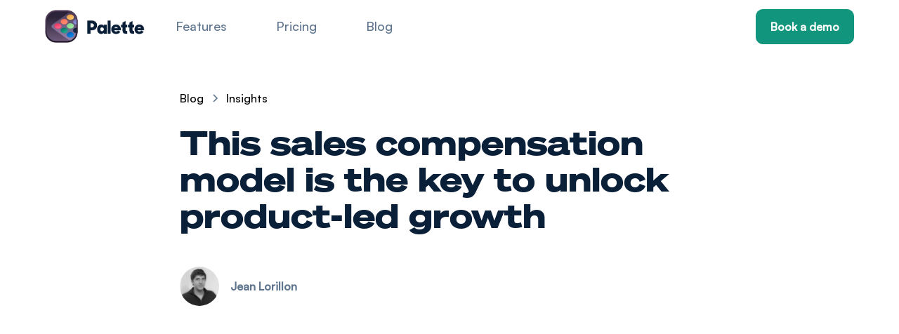

--- FILE ---
content_type: text/html
request_url: https://www.palettehq.com/blog/this-sales-compensation-model-is-the-key-to-unlock-product-led-growth
body_size: 17209
content:
<!DOCTYPE html><!-- Last Published: Fri Jul 04 2025 17:38:39 GMT+0000 (Coordinated Universal Time) --><html data-wf-domain="www.palettehq.com" data-wf-page="6464cc62bcc4a1096535b304" data-wf-site="63c701495e4a6c7be1b65020" lang="en" data-wf-collection="6464cc62bcc4a1096535b2eb" data-wf-item-slug="this-sales-compensation-model-is-the-key-to-unlock-product-led-growth"><head><meta charset="utf-8"/><title>Sales compensation for product led growth companies</title><meta content="Sales compensation models that work for product-led growth companies." name="description"/><meta content="width=device-width, initial-scale=1" name="viewport"/><meta content="google-site-verification=u9cA-GxI17Ze-jIbV8rCIwHgZNztL0cC1lOUJ6Nzw8w" name="google-site-verification"/><link href="https://cdn.prod.website-files.com/63c701495e4a6c7be1b65020/css/palette-hq.webflow.shared.cf708a9e9.css" rel="stylesheet" type="text/css"/><script type="text/javascript">!function(o,c){var n=c.documentElement,t=" w-mod-";n.className+=t+"js",("ontouchstart"in o||o.DocumentTouch&&c instanceof DocumentTouch)&&(n.className+=t+"touch")}(window,document);</script><link href="https://cdn.prod.website-files.com/63c701495e4a6c7be1b65020/63e20924d26a6c496f6d0c94_Favicon%20Palette%20HQ.png" rel="shortcut icon" type="image/x-icon"/><link href="https://cdn.prod.website-files.com/63c701495e4a6c7be1b65020/63e20958e07cdb5908de2553_Webclip%20Palette%20HQ.png" rel="apple-touch-icon"/><script async="" src="https://www.googletagmanager.com/gtag/js?id=UA-173906724-1"></script><script type="text/javascript">window.dataLayer = window.dataLayer || [];function gtag(){dataLayer.push(arguments);}gtag('js', new Date());gtag('config', 'UA-173906724-1', {'anonymize_ip': false, 'optimize_id': 'OPT-P6TC4W4'});</script><!-- Laisser ce code qui permet d'améliorer la qualité de la police -->

<style>
  * {
  -webkit-font-smoothing: antialiased;
  -moz-osx-font-smoothing: grayscale;
}
</style>

<!-- Cookie Bot -->
<script id="Cookiebot" src="https://consent.cookiebot.com/uc.js" data-cbid="bbacff7e-8850-40d9-9291-2a3eaad84cdd" data-blockingmode="auto" type="text/javascript"></script>


<!-- Google Tag Manager -->
<script>(function(w,d,s,l,i){w[l]=w[l]||[];w[l].push({'gtm.start':
new Date().getTime(),event:'gtm.js'});var f=d.getElementsByTagName(s)[0],
j=d.createElement(s),dl=l!='dataLayer'?'&l='+l:'';j.async=true;j.src=
'https://www.googletagmanager.com/gtm.js?id='+i+dl;f.parentNode.insertBefore(j,f);
})(window,document,'script','dataLayer','GTM-WGFHX6T');</script>
<!-- End Google Tag Manager -->

<script>
    !function(t,e){var o,n,p,r;e.__SV||(window.posthog=e,e._i=[],e.init=function(i,s,a){function g(t,e){var o=e.split(".");2==o.length&&(t=t[o[0]],e=o[1]),t[e]=function(){t.push([e].concat(Array.prototype.slice.call(arguments,0)))}}(p=t.createElement("script")).type="text/javascript",p.async=!0,p.src=s.api_host+"/static/array.js",(r=t.getElementsByTagName("script")[0]).parentNode.insertBefore(p,r);var u=e;for(void 0!==a?u=e[a]=[]:a="posthog",u.people=u.people||[],u.toString=function(t){var e="posthog";return"posthog"!==a&&(e+="."+a),t||(e+=" (stub)"),e},u.people.toString=function(){return u.toString(1)+".people (stub)"},o="capture identify alias people.set people.set_once set_config register register_once unregister opt_out_capturing has_opted_out_capturing opt_in_capturing reset isFeatureEnabled onFeatureFlags getFeatureFlag getFeatureFlagPayload reloadFeatureFlags group updateEarlyAccessFeatureEnrollment getEarlyAccessFeatures getActiveMatchingSurveys getSurveys".split(" "),n=0;n<o.length;n++)g(u,o[n]);e._i.push([i,s,a])},e.__SV=1)}(document,window.posthog||[]);
    posthog.init('phc_1ArP2iYx3f6249kqwxMZK1wj3BKHYjmAQ2XLnz1JMvV',{api_host:'https://eu.posthog.com'})
</script>


<style type="text/css">
  a#CybotCookiebotDialogPoweredbyCybot,
  div#CybotCookiebotDialogPoweredByText {
    display: none;
  }

  #CookiebotWidget .CookiebotWidget-body .CookiebotWidget-main-logo {
    display: none; 
  }
</style></head><body><div class="page-wrapper"><div class="global-styles w-embed"><style>

/* Make text look crisper and more legible in all browsers */
body {
  -webkit-font-smoothing: antialiased;
  -moz-osx-font-smoothing: grayscale;
  font-smoothing: antialiased;
  text-rendering: optimizeLegibility;
}

/* Focus state style for keyboard navigation for the focusable elements */
*[tabindex]:focus-visible,
  input[type="file"]:focus-visible {
   outline: 0.125rem solid #4d65ff;
   outline-offset: 0.125rem;
}

/* Get rid of top margin on first element in any rich text element */
.w-richtext > :not(div):first-child, .w-richtext > div:first-child > :first-child {
  margin-top: 0 !important;
}

/* Get rid of bottom margin on last element in any rich text element */
.w-richtext>:last-child, .w-richtext ol li:last-child, .w-richtext ul li:last-child {
	margin-bottom: 0 !important;
}

/* Prevent all click and hover interaction with an element */
.pointer-events-off {
	pointer-events: none;
}

/* Enables all click and hover interaction with an element */
.pointer-events-on {
  pointer-events: auto;
}

/* Create a class of .div-square which maintains a 1:1 dimension of a div */
.div-square::after {
	content: "";
	display: block;
	padding-bottom: 100%;
}

/* Make sure containers never lose their center alignment */
.container-medium,.container-small, .container-large {
	margin-right: auto !important;
  margin-left: auto !important;
}

/* Make the following elements inherit styles from parent and not have hardcoded values. 
Note that you will not be able to style for example "all links" in Designer with this code applied */
a,
.w-input,
.w-select,
.w-tab-link,
.w-nav-link,
.w-dropdown-btn,
.w-dropdown-toggle,
.w-dropdown-link {
  color: inherit;
  text-decoration: inherit;
  font-size: inherit;
}

/* Apply "..." after 3 lines of text */
.text-style-3lines {
	display: -webkit-box;
	overflow: hidden;
	-webkit-line-clamp: 3;
	-webkit-box-orient: vertical;
}

/* Apply "..." after 2 lines of text */
.text-style-2lines {
	display: -webkit-box;
	overflow: hidden;
	-webkit-line-clamp: 2;
	-webkit-box-orient: vertical;
}

/* Adds inline flex display */
.display-inlineflex {
  display: inline-flex;
}

/* These classes are never overwritten */
.hide {
  display: none !important;
}

@media screen and (max-width: 991px), 
  @media screen and (max-width: 767px), 
  @media screen and (max-width: 479px){
    .hide, .hide-tablet{
      display: none !important;
    }
  }
  @media screen and (max-width: 767px)
    .hide-mobile-landscape{
      display: none !important;
    }
  }
  @media screen and (max-width: 479px)
    .hide-mobile{
      display: none !important;
    }
  }
 
.margin-0 {
  margin: 0rem !important;
}
  
.padding-0 {
  padding: 0rem !important;
}

.spacing-clean {
padding: 0rem !important;
margin: 0rem !important;
}

.margin-top {
  margin-right: 0rem !important;
  margin-bottom: 0rem !important;
  margin-left: 0rem !important;
}

.padding-top {
  padding-right: 0rem !important;
  padding-bottom: 0rem !important;
  padding-left: 0rem !important;
}
  
.margin-right {
  margin-top: 0rem !important;
  margin-bottom: 0rem !important;
  margin-left: 0rem !important;
}

.padding-right {
  padding-top: 0rem !important;
  padding-bottom: 0rem !important;
  padding-left: 0rem !important;
}

.margin-bottom {
  margin-top: 0rem !important;
  margin-right: 0rem !important;
  margin-left: 0rem !important;
}

.padding-bottom {
  padding-top: 0rem !important;
  padding-right: 0rem !important;
  padding-left: 0rem !important;
}

.margin-left {
  margin-top: 0rem !important;
  margin-right: 0rem !important;
  margin-bottom: 0rem !important;
}
  
.padding-left {
  padding-top: 0rem !important;
  padding-right: 0rem !important;
  padding-bottom: 0rem !important;
}
  
.margin-horizontal {
  margin-top: 0rem !important;
  margin-bottom: 0rem !important;
}

.padding-horizontal {
  padding-top: 0rem !important;
  padding-bottom: 0rem !important;
}

.margin-vertical {
  margin-right: 0rem !important;
  margin-left: 0rem !important;
}
  
.padding-vertical {
  padding-right: 0rem !important;
  padding-left: 0rem !important;
}

</style></div><div data-animation="default" class="navbar_component w-nav" data-easing2="ease" fs-scrolldisable-element="smart-nav" data-easing="ease" data-collapse="medium" data-w-id="38b9a958-5f94-75c5-9e04-0c8b35af893c" role="banner" data-duration="400" id="navbar_component"><div class="navbar_container"><a href="/" class="navbar_logo-link w-nav-brand"><img src="https://cdn.prod.website-files.com/63c701495e4a6c7be1b65020/63c70c686b4b8f5c32c19977_Logo_Palette.webp" loading="lazy" height="47" alt="Logo Palette HQ" class="navbar_logo"/></a><nav role="navigation" class="navbar_menu w-nav-menu"><div class="navbar_menu-left"><a href="/product" class="navbar_link w-nav-link">Features</a><a href="/plans" class="navbar_link w-nav-link">Pricing</a><a href="/blog" class="navbar_link w-nav-link">Blog</a></div><div class="navbar_menu-right"><a href="/demo" class="button w-button">Book a demo</a></div></nav><div class="navbar_menu-button w-nav-button"><div class="menu-icon"><div class="menu-icon_line-top"></div><div class="menu-icon_line-middle"><div class="menu-icon_line-middle-inner"></div></div><div class="menu-icon_line-bottom"></div></div></div></div></div><div class="main-wrapper"><header class="section_blogpost1"><div class="padding-global"><div class="container-large"><div class="padding-section-large-2"><div class="max-width-large align-center"><div class="blogpost1_title-wrapper"><div class="blogpost1_breadcrumb"><a href="/blog" class="breadcrumb-link w-inline-block"><div>Blog</div></a><div class="breadcrumb-divider w-embed"><svg width="16" height="16" viewBox="0 0 16 16" fill="none" xmlns="http://www.w3.org/2000/svg">
<path d="M6 3L11 8L6 13" stroke="CurrentColor" stroke-width="1.5"/>
</svg></div><a href="#" class="breadcrumb-link w-inline-block"><div>Insights</div></a></div><div class="margin-bottom margin-large"><h1>This sales compensation model is the key to unlock product-led growth</h1></div><div class="blogpost1_content-top"><div class="blogpost1_author-wrapper"><div class="blogpost1_author-image-wrapper"><img loading="lazy" alt="" src="https://cdn.prod.website-files.com/63d163c913170b5c3497b2c6/63e3b113998a0475622d6df3_JeanEdern%20medium.jpg" class="blogpost1_author-image"/></div><div class="blogpost1_author-text"><div class="text-weight-semibold">Jean Lorillon</div></div></div></div></div></div><div><div class="blogpost1_image-wrapper"><img src="https://cdn.prod.website-files.com/63d163c913170b5c3497b2c6/63e568294465e70b00e72c17_sales_compensation_plan_for_plg.png" loading="eager" alt="" sizes="(max-width: 479px) 92vw, (max-width: 767px) 95vw, 92vw" srcset="https://cdn.prod.website-files.com/63d163c913170b5c3497b2c6/63e568294465e70b00e72c17_sales_compensation_plan_for_plg-p-500.png 500w, https://cdn.prod.website-files.com/63d163c913170b5c3497b2c6/63e568294465e70b00e72c17_sales_compensation_plan_for_plg-p-800.png 800w, https://cdn.prod.website-files.com/63d163c913170b5c3497b2c6/63e568294465e70b00e72c17_sales_compensation_plan_for_plg-p-1080.png 1080w, https://cdn.prod.website-files.com/63d163c913170b5c3497b2c6/63e568294465e70b00e72c17_sales_compensation_plan_for_plg-p-1600.png 1600w, https://cdn.prod.website-files.com/63d163c913170b5c3497b2c6/63e568294465e70b00e72c17_sales_compensation_plan_for_plg-p-2000.png 2000w, https://cdn.prod.website-files.com/63d163c913170b5c3497b2c6/63e568294465e70b00e72c17_sales_compensation_plan_for_plg.png 2400w" class="blogpost1_image"/></div></div><div class="max-width-large align-center"><div class="blogpost1_content"><div class="text-rich-text w-richtext"><p>Sales compensation is arguably one of the most critical parts of a company&#x27;s strategy. From HR to finance, sales leadership, and operations, designing and managing compensation plans is one of the few components of go-to-market strategy for which every key stakeholder needs to be involved. </p><p>One lesser known impact of sales compensation strategies is how they actually inhibit companies from implementing the right go-to market strategy and pricing models. </p><p>For example, if you are currently working on revamping your pricing, you might not realize it now, but how sales teams are going to be compensated under that new pricing is going to be a major topic, potentially preventing you from implementing the best pricing model for your business.  </p><p>For companies looking to introduce product-led growth (PLG) principles to their go-to-market strategy, or to completely transition to PLG, revamping sales compensation structures is essential in order to be successful. </p><blockquote><em>“One of the thorniest topics that can slow down a company’s ability to launch and succeed with UBP (usage-based pricing) is how to effectively revamp and align sales compensation plans to this more flexible and customer-friendly pricing approach.” </em><a href="https://openviewpartners.com/blog/usage-based-pricing-and-sales-compensation-plans/"><em>Ben Chambers</em></a> - Senior Director, Sales Compensation @NewRelic</blockquote><p>Though sales compensation strategies vary by vertical, company culture, and other factors, the most common methods are subscription based models, which include the following mechanics:</p><ul role="list"><li>Measuring quota against bookings and committed contracts.</li><li>Paying sales commissions on bookings, generally the following month or at the end of the quarter.  </li></ul><p>For example, if a customer signs a contract in November for an annual contract value of $30,000, the rep receives a $3,000 commission paid out in December. </p><p>With today’s shift towards PLG and UBP, however, many companies are shifting their compensation models to align with their new go-to-market strategies and paying commissions on consumption, product usage, invoicing, or collection. </p><p>Changing an incentive structure is like changing a company&#x27;s pricing. Everyone would like to update it, but few dare to. It’s very risky, and probably one of the reasons why paying commissions on bookings is still so widespread. Companies have stuck with it for so long and everyone is used to it, including sales teams. It isn’t a coincidence that the companies which took these risks and adopted new ways of compensating their sales teams are also the companies leading the shift to new go-to-market and pricing strategies. </p><p>Let’s pause and recap: </p><ol role="list"><li>The software industry is poised to adopt product-led growth and usage-based pricing;</li><li>Changing the pricing strategy or adopting product-led growth won’t be successful without revamping sales compensation plans;</li><li>There are success stories where companies with large sales teams have adapted to these changes and thrived </li></ol><p><strong>It’s crucial then to consider what is happening. What are these companies seeing that others don’t? </strong></p><p>We&#x27;ll present the &quot;<strong><em>Vested Commission Model</em></strong>&quot; and “<strong><em>Consumption-based Sales Performance Management</em></strong>”, which, in a nutshell, focuses on vesting commissions over time so that the sales team is incentivized on long term relationships instead of focusing on rewards happening immediately after a transaction. We&#x27;ll consider the reasons why companies with UBP or PLG go-to market strategies have evolved towards incentive structures that follow the vesting model. We’ll also explain that a vested commission structure can, and perhaps should, be adopted by any company. In our opinion, it’s worth considering  if one of the following is true:</p><ul role="list"><li>Your go-to-market strategy includes product-led growth.</li><li>You have a usage based pricing model.</li><li>Customers purchase more of your product after the initial sale is done - in other words you have a Net Revenue Retention (NRR) above 110%.</li><li>Conversely, you have a high churn rate because new deals coming in are of low quality. </li><li>Your customers are showing signs of discontent in the months following the contract or purchase order signature.</li><li>The current sales culture at your company gives incentives to short-term goals instead of prioritizing customer relationships and long term success.</li><li>You would like to reduce the cost of growth, be more disciplined and have strong financial oversight on sales compensation.</li></ul><h2><strong>Why do most companies pay commissions on bookings?</strong></h2><p>Paying commissions on bookings or purchase orders has been the traditional method used by sales teams. Much has been written about it so we won’t dwell too much into details. Let’s however share a couple of examples showcasing why this method has been so popular:</p><ul role="list"><li>It is commonly believed that rewarding sales reps right after they make a sale is a powerful motivator because it provides immediate positive reinforcement. </li><li>Bookings or purchase orders are the first tangible evidence of a commitment from the customer. Sales reps know it well; no gong before a signature.</li><li>It is simple. The purchase order provides a single source of truth with commissionable metrics (products sold, deal amount, commitment, etc..) that everyone can agree on, the customer, the sales reps, the sales leadership and the finance team paying commissions.</li><li>Signing purchase orders &amp; contracts with yearly commitments allows companies to recognize revenue upfront, providing an effective way to tell if a sales team hit the quota. </li></ul><p>That being said, paying commissions so early also has multiple drawbacks. A contract is merely a plan and a promise. Many things can happen: the customer doesn’t pay the invoice, asks to churn shortly after the contract is signed, or realizes they were oversold and consequently ask for a refund on what wasn’t consumed.</p><p>Nobody would reward a general for presenting a game plan. You need to win the battle, capture the ship, and find the treasure before sharing the gold. What really matters is the execution of the contract.</p><p>This leads to more headaches for the finance and sales teams, complex compensation plans, and horrible clawback rules for reps.</p><h2><strong>Traditional sales compensation plans are hurting companies with modern go-to-market strategies. </strong></h2><p>Let’s say it again: you need to capture the ship, not simply sink it, and take down the treasure first. Then you can compensate the team for the win. <strong>The key components here are execution, delivery, and the long term satisfaction of the customer. </strong></p><p>Companies that have adopted PLG or UBP have embraced this reality. A product-led motion makes product usage the core mechanism for growth. It usually means that anyone can go and try the product, with little or no entry cost, but the deal only becomes valuable to everyone if usage increases while the product delivers more value. </p><p>Consumption based pricing provides significant benefits to both vendors and customers but the model also comes with an important dynamic: predicting revenue is hard. Case in point; Snowflake and New Relic. </p><p>Companies and markets like predictability. But consumption based pricing makes it hard to predict revenue. So what did everyone do? Well, instead of embracing the power of consumption based pricing, companies tried to shoehorn this model into subscription selling. How? By selling a yearly subscription with an upfront committed purchase of a minimum volume. Inertia was strong, companies already had huge sales teams with reps used to earning commissions on subscriptions models. Engineering teams built complex billing systems, finance teams had commission plans and budgets in place.. At the end of the day, everyone is just really used to subscription based models.</p><p>But…</p><p>Restaurants are the perfect analogy to illustrate consumption-based pricing. You go to a restaurant and pay for the food you ordered. It’s so simple. Isn’t it just the perfect way of consuming? Go to the restaurant whenever you want to, and only pay what you ordered. </p><p>Imagine now: you go to a restaurant, but the waiter tells you they only sell “Yearly pre-committed plans”... In other words, they want you to commit to an annual minimum amount of times you’ll go to their restaurant, with a minimum bill for each meal, and pay the yearly bill upfront, including tips.</p><p>You ask why and the waiter explains that they have ambitious quarterly goals, communicated to investors, and they need to recognize the revenue as soon as possible. Additionally, all the waiters are used to earning commissions calculated on annual estimated consumption, and they don’t know how to pay their team differently.</p><p>Can you imagine the problems this system generates?  </p><ul role="list"><li><strong>Hurting revenue: </strong>&quot;<em>If I’m going to commit to a full year eating at the very same restaurant, and pay all the bills in one lump annual upfront payment, I might as well ask for a 50% discount. Perfectly reasonable.” </em></li><li><strong>Longer sales cycle: </strong>“<em>Choosing the restaurant I’m going to eat at for the next 12 months is for sure not an easy decision. Let’s have a look at 10 other restaurants and do a three-month proof of concept with each one before deciding. That’s a big distraction from my other current projects but I </em><strong><em>don’t </em></strong><em>want to mess up this decision or I could get fired.”</em></li><li><strong>Smaller renewals: “</strong><em>The first year, the sales reps were really damn good. They sold me on a three-course meal with a bottle of wine each day for the whole year. But I know better this time, so I’ll cancel the wine and the starters for my next 12 month contract”. </em></li><li><strong>Increased complexity</strong>: “<em>How am I supposed to estimate how much food I’m going to eat this whole year? I’m going to need an army of solutions engineers to quickly help me scope the project. I had a look at the restaurant’s pricing page but I don’t understand a thing about their internal jargon. Can somebody please explain what the “glycemic index” is and why it impacts the price?”</em></li><li><strong>Putting pressure on customer success: <em>“</em></strong><em>I’m a CSM and I’m pretty angry at the AE who sold a deal including five stars meals every day. I’m now responsible for delivering the value, while the AEs are moving on to the next sale because their manager says that their time is best used doing what they do best, selling…”  </em></li><li><strong>More bureaucracy: “</strong><em>CSMs aren’t happy about the deals closed. From now on, CSMs and 5 other teams need to sign off on the terms before the deal can be signed.</em>”</li><li><strong>Board meetings now spent tracking consumption: “</strong><em>We sold this massive deal of 1,000,000 burgers but the client has only consumed 92 burgers in the first three months. What’s going on? From now on, I want their consumption and usage reviewed at every board meeting so we can take actionable decisions to increase consumption and usage” - The CEO </em></li></ul><p>These negative sales dynamics have led many companies to shift their sales organization towards modern go-to-market and pricing strategies. And one of the most important transformations was to go from a <strong>bookings</strong> approach to a <strong>consumption</strong> based approach to sales incentives In order words, to implement the vested commission model and consumption-based sales performance management. </p><h2><strong>The new era for vested commission models and consumption-based sales performance metrics</strong></h2><p>The idea of the vested commission model, as its name indicates, is to vest incentives over a longer period of time. The goals are to create a culture that promotes long term successful relationships, while also aligning short term business goals.</p><p>In his book “<em>Build: An Unorthodox Guide to Making Things Worth Making</em>”, Tony Fadell mentions different ways to implement a vested commission model. One method is to offer stocks instead of monthly cash commissions, because “<em>stocks provides a built-in incentive to stick around and invest in long-term customers who are good for the business”.  </em></p><p>To us, though, replacing commissions with stock options seems too far removed from the standards of compensation for sales teams. <strong>Instead, we prefer another approach: using consumption-based sales performance metrics, like usage or invoice collection.</strong></p><p>Below, we describe three methods (from simpler to most advanced) to implement the vested commission model using consumption-based sales performance metrics:</p><ol role="list"><li>Calculate commissions on the committed contract value, but vest commission payments on invoice collection.</li><li>Use invoice collection as the first metric to implement a compensation strategy that focuses on consumption.</li><li>Rely entirely on consumption-based metrics to calculate and pay commissions. </li></ol><h3>Method 1: Calculate commissions on the committed contract value, but vest commission payments on invoice collection.</h3><p>Calculating sales commissions on committed contract values is what most sales teams are already used to. Here commission payments are vested over time instead, which means that the salesperson will not receive the full amount of their commission all at once. The commission will be paid out in installments as the payments for the contract are received. </p><p>Though, in our opinion, sales people shouldn’t be responsible for the payment of the invoices, this method still has many benefits:</p><ul role="list"><li><strong>The best of both worlds: </strong>Commissions are still calculated on committed contracts, ensuring the company keeps its focus on upfront cash flow and future revenues under contract. Commission payments however, are triggered when the money is in the bank. </li><li><strong>Increased quality of new deals</strong>: it prevents sales reps from closing customers that aren’t a good fit for the company, and at risk of churning in the short term; </li><li><strong>Improved quality of pipeline and better focus for the reps</strong>: Reps have an incentive to filter out prospects that could close with a lot of work, but wouldn’t be a good fit for the company. Killing these deals early on allows them to focus elsewhere. </li><li><strong>Fostering long term relationships</strong>: it incentivizes the reps to keep and nurture their relationships with customers. It’s always easier to go back to the customer that isn’t paying if you keep them close to you after the sale is done, instead of transitioning the account to CSMs and moving far away. </li><li><strong>It drastically reduces the cost of growth</strong>: Working capital is negative because you pay commissions at the same time as you receive the cash. This is huge for companies since sales commissions are a big chunk of monthly burn. It also increases productivity at every level. For example, CSMs don’t have to spend countless hours with customers that are a bad fit and are going to churn eventually, no matter how good the onboarding. </li><li><strong>After a few months, it’s all the same for the AEs: This be counterintuitive but, if reps close deals consistently, after a few months they’ll earn the same monthly amount of commissions, no matter if commissions are paid upfront or vested over time (see the example below)</strong></li></ul><p>In this example, every month the AE closes a $12,000 ARR deal, and earns a $1,200 commission for it. In the first table, the AE is paid 100% of the commission one month after the deal is closed. In the second table, the company pays monthly installments so that 100% of the commission is paid only after 6 invoices are fully paid by the customers. After 6 months, the monthly payslips are the same in both scenarios. </p><p>‍</p><figure class="w-richtext-align-center w-richtext-figure-type-image"><div><img src="https://cdn.prod.website-files.com/63d163c913170b5c3497b2c6/63e568466df3ec710341391b_FuEqdQjI3rapFZK3iHajA8FVRz5Xma0PfKzlSaRUYIg0OUBJnEjnnhkbT2h5en2QkOfGPtxECvDtHOYn46dqBbY2VLiRNjNfcodHcx9nzIsAh8ttFv4nY5jd91HWzn5xco0Smi-f23FdwKu18taL0qw.png" loading="lazy" alt=""/></div></figure><h3>Method 2: Use invoice collection to implement a compensation strategy that focuses on consumption.</h3><p>In this second method, the total amount of the commission is calculated on the invoices themselves, instead of the committed contract. Therefore, there is a double vesting mechanism:</p><ul role="list"><li>Commissions are fully paid until all invoices are paid, for a given period of time (example: during the first 6 months or the first year);</li><li>Quota attainment is known after a few months. There are several ways to calculate quota attainment under this method:</li></ul><ul role="list"><li>Example 1: wait until invoices are paid to calculate the total quota attainment;</li><li>Example 2: wait for a few months of consumption data to calculate a run rate and estimate the quota attainment based on a few months of data. </li></ul><p>This approach is often used in industries where customers are billed for the goods or services that they consume on a regular basis, such as the telecommunications industry. </p><p>This strategy isn’t new at all, but when it comes to the software industry for example, we are very much in the early stages and not many companies have adopted this approach. </p><h3>Method 3: Build sales compensation plans around consumption based metrics like usage and consumption</h3><p>Implementing this strategy isn’t easy and there are many implications to it. <a href="https://openviewpartners.com/blog/usage-based-pricing-new-relic/">This article from Ben Chambers</a> provides an interesting list of possible decisions you’d need to figure out in order to implement it. For example, which “consumption metric” should be taken into account:</p><ul role="list"><li>Total consumption: the sum of all consumption metrics rewarded;</li><li>Incremental consumption: consumption above a certain threshold; </li><li>Billed consumption: usage that brings revenue;</li><li>Consumption run rate: using a defined period of time (which one?) to calculate an estimated consumption run rate and pay commissions on that amount. </li></ul><p>If you add the extra complexity of gathering all the data needed to track all these data points and metrics, you understand why not every company is ready to switch to these methods, despite all the proven benefits it brings, on top of allowing the company to transition to PLG. </p><p>Reading the above, you might think “But isn’t it way simpler for everyone to just pay 10% on the total amount of the committed contract?” And you’re right, it is simpler! Just like jumping on a horse was the simplest method to go from one place to another, while some people were working on the first internal combustion engines. It’s difficult at first, but a few years later a single machine can build 500,000 cars per year… In the SaaS industry, the “automobile” is already live: there are teams out there that are getting better and better at gathering, manipulating and using data, allowing them to build innovative compensation plans and implement modern go-to-market strategies. There’s a reason why usage-based companies have better financial performance than their peers!</p><h2><strong>You might not be fully ready, but start poking around to understand what is going on. There are simple ways to get started and learn your way up to advanced strategies. It is worth it. </strong></h2><p>All of the above might sound intimidating. But everything in life that has the potential to yield huge benefits is difficult, daunting and takes a while to master. Otherwise, well…everyone would already be doing it. </p><p>Here’s our recommendation:</p><ul role="list"><li>Start poking around and learn about vested commission models and consumption-based sales performance management.</li><li> Implement a simpler version of a vested commission models, like calculating commissions and quota on contracts and subscriptions, but paying commissions after invoices are paid (method 1 described above).</li><li>Reach out to companies like Palette, who are specialized in sales compensation models built for modern go-to-market and usage based pricing. </li></ul><p>Finally, consider all the benefits that it could bring to your organization, for example:</p><ul role="list"><li>Reduce the cost of growth with lower working capital and better unit economics of each new customer.</li><li>Improve the fit of new customers brought in each month.</li><li>Increase your net retention rate by bringing in customers that grow usage and consumption over time.</li><li>Reduced bureaucracy.</li><li>Enable your company to start a product-led sales motion.</li><li>Building a sales culture that prioritizes customer relationships and long term success, with AEs that care about your mission, and want to do right by the customers by truly solving their problems instead of joining your company to make a quick buck.</li></ul><p>We’d love to hear about your experience, and which compensation plans you’ve put in place at your organization. Don’t hesitate to reach out (<a href="mailto:hello@palettehq.com">hello@palettehq.com</a>) or join the Sales Compensation Hub (<a href="https://www.salescompensationhub.com/">Sales Compensation Hub</a>) community to share ideas and learnings with other leaders. </p></div></div></div></div></div></div></header><section class="section_blog-post5-related"><div class="padding-global"><div class="container-large"><div class="padding-section-large"><div class="blog-post5-related_component"><div class="margin-bottom margin-xxlarge"><div class="blog-post5-related_heading-wrapper"><div class="blog-post5-related_heading"><div class="max-width-large"><div class="margin-bottom margin-xsmall"><h2>Related posts</h2></div></div></div></div></div><div class="blog-post5-related_list-wrapper"><div id="w-node-_59e1bad4-4c05-eb29-db03-1b587e41437f-6535b304" class="w-dyn-list"><div role="list" class="blog-post5-related_list w-dyn-items"><div role="listitem" class="w-dyn-item"><div class="blog-post5-related_item"><a href="/blog/sales-compensation-plans" class="blog-post5-related_image-link w-inline-block"><div class="blog-post5-related_image-wrapper"><img src="https://cdn.prod.website-files.com/63d163c913170b5c3497b2c6/659eb4e5810798ec8dd0bd79_Sales%20Compensation%20Plans%20image.jpg" loading="lazy" width="100" alt="Image of the article, linking to the blog post" sizes="(max-width: 479px) 92vw, (max-width: 767px) 95vw, (max-width: 991px) 38vw, 17vw" srcset="https://cdn.prod.website-files.com/63d163c913170b5c3497b2c6/659eb4e5810798ec8dd0bd79_Sales%20Compensation%20Plans%20image-p-500.jpg 500w, https://cdn.prod.website-files.com/63d163c913170b5c3497b2c6/659eb4e5810798ec8dd0bd79_Sales%20Compensation%20Plans%20image-p-800.jpg 800w, https://cdn.prod.website-files.com/63d163c913170b5c3497b2c6/659eb4e5810798ec8dd0bd79_Sales%20Compensation%20Plans%20image-p-1080.jpg 1080w, https://cdn.prod.website-files.com/63d163c913170b5c3497b2c6/659eb4e5810798ec8dd0bd79_Sales%20Compensation%20Plans%20image-p-1600.jpg 1600w, https://cdn.prod.website-files.com/63d163c913170b5c3497b2c6/659eb4e5810798ec8dd0bd79_Sales%20Compensation%20Plans%20image-p-2000.jpg 2000w, https://cdn.prod.website-files.com/63d163c913170b5c3497b2c6/659eb4e5810798ec8dd0bd79_Sales%20Compensation%20Plans%20image.jpg 2400w" class="blog-post5-related_image"/></div></a><div class="blog-post5-related_item-content"><a href="#" class="blog-post5-related_title-link w-inline-block"><h3 class="heading-style-h5">Sales Compensation Plans</h3></a><div class="text-size-regular">A quick overview of dos and don&#x27;ts when creating your first sales compensation plans</div><div class="blog-post5-related_button-wrapper"><a href="/blog/sales-compensation-plans" class="button is-link is-icon w-inline-block"><div>Read more</div><div class="icon-embed-xxsmall w-embed"><svg width="16" height="16" viewBox="0 0 16 16" fill="none" xmlns="http://www.w3.org/2000/svg">
<path d="M6 3L11 8L6 13" stroke="CurrentColor" stroke-width="1.5"/>
</svg></div></a></div></div></div></div><div role="listitem" class="w-dyn-item"><div class="blog-post5-related_item"><a href="/blog/sales-incentive-structure" class="blog-post5-related_image-link w-inline-block"><div class="blog-post5-related_image-wrapper"><img src="https://cdn.prod.website-files.com/63d163c913170b5c3497b2c6/659d11d92166e9d56dcded1e_sales%20incentive%20structure.jpg" loading="lazy" width="100" alt="Image of the article, linking to the blog post" sizes="(max-width: 479px) 92vw, (max-width: 767px) 95vw, (max-width: 991px) 38vw, 17vw" srcset="https://cdn.prod.website-files.com/63d163c913170b5c3497b2c6/659d11d92166e9d56dcded1e_sales%20incentive%20structure-p-500.jpg 500w, https://cdn.prod.website-files.com/63d163c913170b5c3497b2c6/659d11d92166e9d56dcded1e_sales%20incentive%20structure-p-800.jpg 800w, https://cdn.prod.website-files.com/63d163c913170b5c3497b2c6/659d11d92166e9d56dcded1e_sales%20incentive%20structure-p-1080.jpg 1080w, https://cdn.prod.website-files.com/63d163c913170b5c3497b2c6/659d11d92166e9d56dcded1e_sales%20incentive%20structure-p-1600.jpg 1600w, https://cdn.prod.website-files.com/63d163c913170b5c3497b2c6/659d11d92166e9d56dcded1e_sales%20incentive%20structure-p-2000.jpg 2000w, https://cdn.prod.website-files.com/63d163c913170b5c3497b2c6/659d11d92166e9d56dcded1e_sales%20incentive%20structure.jpg 2400w" class="blog-post5-related_image"/></div></a><div class="blog-post5-related_item-content"><a href="#" class="blog-post5-related_title-link w-inline-block"><h3 class="heading-style-h5">Sales incentive structure</h3></a><div class="text-size-regular w-dyn-bind-empty"></div><div class="blog-post5-related_button-wrapper"><a href="/blog/sales-incentive-structure" class="button is-link is-icon w-inline-block"><div>Read more</div><div class="icon-embed-xxsmall w-embed"><svg width="16" height="16" viewBox="0 0 16 16" fill="none" xmlns="http://www.w3.org/2000/svg">
<path d="M6 3L11 8L6 13" stroke="CurrentColor" stroke-width="1.5"/>
</svg></div></a></div></div></div></div><div role="listitem" class="w-dyn-item"><div class="blog-post5-related_item"><a href="/blog/crm-commission-tracking" class="blog-post5-related_image-link w-inline-block"><div class="blog-post5-related_image-wrapper"><img src="https://cdn.prod.website-files.com/63d163c913170b5c3497b2c6/65982b49ba2c511cd5004d10_CRM%20Commission%20Tracking%20dashboard.jpg" loading="lazy" width="100" alt="Image of the article, linking to the blog post" sizes="(max-width: 479px) 92vw, (max-width: 767px) 95vw, (max-width: 991px) 38vw, 17vw" srcset="https://cdn.prod.website-files.com/63d163c913170b5c3497b2c6/65982b49ba2c511cd5004d10_CRM%20Commission%20Tracking%20dashboard-p-500.jpg 500w, https://cdn.prod.website-files.com/63d163c913170b5c3497b2c6/65982b49ba2c511cd5004d10_CRM%20Commission%20Tracking%20dashboard-p-800.jpg 800w, https://cdn.prod.website-files.com/63d163c913170b5c3497b2c6/65982b49ba2c511cd5004d10_CRM%20Commission%20Tracking%20dashboard-p-1080.jpg 1080w, https://cdn.prod.website-files.com/63d163c913170b5c3497b2c6/65982b49ba2c511cd5004d10_CRM%20Commission%20Tracking%20dashboard-p-1600.jpg 1600w, https://cdn.prod.website-files.com/63d163c913170b5c3497b2c6/65982b49ba2c511cd5004d10_CRM%20Commission%20Tracking%20dashboard-p-2000.jpg 2000w, https://cdn.prod.website-files.com/63d163c913170b5c3497b2c6/65982b49ba2c511cd5004d10_CRM%20Commission%20Tracking%20dashboard.jpg 2400w" class="blog-post5-related_image"/></div></a><div class="blog-post5-related_item-content"><a href="#" class="blog-post5-related_title-link w-inline-block"><h3 class="heading-style-h5">CRM Commission Tracking</h3></a><div class="text-size-regular">Learn how to properly track sales commissions in your CRM</div><div class="blog-post5-related_button-wrapper"><a href="/blog/crm-commission-tracking" class="button is-link is-icon w-inline-block"><div>Read more</div><div class="icon-embed-xxsmall w-embed"><svg width="16" height="16" viewBox="0 0 16 16" fill="none" xmlns="http://www.w3.org/2000/svg">
<path d="M6 3L11 8L6 13" stroke="CurrentColor" stroke-width="1.5"/>
</svg></div></a></div></div></div></div><div role="listitem" class="w-dyn-item"><div class="blog-post5-related_item"><a href="/blog/what-is-the-best-tech-stack-for-sales-ops" class="blog-post5-related_image-link w-inline-block"><div class="blog-post5-related_image-wrapper"><img src="https://cdn.prod.website-files.com/63d163c913170b5c3497b2c6/6532cfdd5499e4eba472d803_blog_post.png" loading="lazy" width="100" alt="Image of the article, linking to the blog post" sizes="(max-width: 479px) 92vw, (max-width: 767px) 95vw, (max-width: 991px) 38vw, 17vw" srcset="https://cdn.prod.website-files.com/63d163c913170b5c3497b2c6/6532cfdd5499e4eba472d803_blog_post-p-500.png 500w, https://cdn.prod.website-files.com/63d163c913170b5c3497b2c6/6532cfdd5499e4eba472d803_blog_post-p-800.png 800w, https://cdn.prod.website-files.com/63d163c913170b5c3497b2c6/6532cfdd5499e4eba472d803_blog_post-p-1080.png 1080w, https://cdn.prod.website-files.com/63d163c913170b5c3497b2c6/6532cfdd5499e4eba472d803_blog_post-p-1600.png 1600w, https://cdn.prod.website-files.com/63d163c913170b5c3497b2c6/6532cfdd5499e4eba472d803_blog_post-p-2000.png 2000w, https://cdn.prod.website-files.com/63d163c913170b5c3497b2c6/6532cfdd5499e4eba472d803_blog_post.png 2400w" class="blog-post5-related_image"/></div></a><div class="blog-post5-related_item-content"><a href="#" class="blog-post5-related_title-link w-inline-block"><h3 class="heading-style-h5">What is the best tech stack for sales ops? </h3></a><div class="text-size-regular">The complete guide to selecting, auditing, and managing your sales ops tech stack. </div><div class="blog-post5-related_button-wrapper"><a href="/blog/what-is-the-best-tech-stack-for-sales-ops" class="button is-link is-icon w-inline-block"><div>Read more</div><div class="icon-embed-xxsmall w-embed"><svg width="16" height="16" viewBox="0 0 16 16" fill="none" xmlns="http://www.w3.org/2000/svg">
<path d="M6 3L11 8L6 13" stroke="CurrentColor" stroke-width="1.5"/>
</svg></div></a></div></div></div></div></div></div></div><div class="blog-post5-related_button-row mobile-landscape"><a href="#" class="button is-secondary w-button">View all</a></div></div></div></div></div></section><section class="section_cta26"><div class="padding-global"><div class="container-small"><div class="padding-section-large-2"><div class="text-align-center"><div class="margin-bottom margin-small"><h2>Subscribe to our updates</h2></div><p class="text-size-medium-2">Latest news, best practices, and industry insights - stay up-to-date on everything you need to know about sales compensation!</p><div class="margin-top margin-medium"><div class="header63_form_component w-form"><form id="wf-form-Blog-Subscribe-form" name="wf-form-Blog-Subscribe-form" data-name="Blog Subscribe form" method="get" class="header63_form newsletter-form" data-wf-page-id="6464cc62bcc4a1096535b304" data-wf-element-id="41f70133-3069-fc8a-0e35-1bf87962e987"><input class="form-input newsletter-form-input w-input" maxlength="256" name="email-2" data-name="Email 2" placeholder="Enter your email" type="email" id="email-2" required=""/><input type="submit" data-wait="Please wait..." class="button is-form-submit w-button" value="Subscribe to our updates"/></form><div class="text-size-tiny">Sign up for our newsletter, we promise not to spam you.</div><div class="success-message w-form-done"><div>Thank you! Your submission has been received!</div></div><div class="error-message w-form-fail"><div>Oops! Something went wrong while submitting the form.</div></div></div></div></div></div></div></div></section><section class="section_why"><div class="padding-global"><div class="container-large"><div class="padding-vertical padding-huge"><div class="why_wrapper"><div class="padding-large"><div class="margin-bottom margin-xxlarge"><div class="text-align-center"><div class="max-width-medium align-center"><div class="margin-bottom margin-small"><h2 class="heading-style-h1"><span class="text-color-surligne">Why Palette?</span></h2></div></div></div></div><div class="margin-bottom margin-xxlarge"><div class="why_content"><div class="w-layout-grid why_item-list"><div class="why_item"><div class="margin-bottom margin-xsmall"><img src="https://cdn.prod.website-files.com/63c701495e4a6c7be1b65020/63c821f0edd5b4439043ca99_Icon%20Why%20%231.svg" loading="lazy" alt="" class="icon-1x1-medium"/></div><div class="margin-bottom margin-xsmall"><h3 class="heading-style-h5 text-color-black">Automate calculations</h3></div><p>Automate sales commission payments. Create commission rules, define a payout schedule and access monthly statements for each sales rep.</p></div><div class="why_item"><div class="margin-bottom margin-xsmall"><img src="https://cdn.prod.website-files.com/63c701495e4a6c7be1b65020/63c821f036f95b5bdef0c1ed_Icon%20Why%20%232.svg" loading="lazy" alt="" class="icon-1x1-medium"/></div><div class="margin-bottom margin-xsmall"><h3 class="heading-style-h5 text-color-black">Motivate and coach with real time dashboards</h3></div><p>Motivate sales professionals with real-time visibility into commissions. Coach your team, align everybody with company goals and drive long term sales performance.</p></div><div class="why_item"><div class="margin-bottom margin-xsmall"><img src="https://cdn.prod.website-files.com/63c701495e4a6c7be1b65020/63c808104b0e658f56dc2a29_Ruler.svg" loading="lazy" alt="" class="icon-1x1-medium"/></div><div class="margin-bottom margin-xsmall"><h3 class="heading-style-h5 text-color-black">Compare, simulate and design commission plans</h3></div><p>Roll out new commission plans with ease. Compare plans and simulate new rules with a single click.</p></div><div class="why_item"><div class="margin-bottom margin-xsmall"><img src="https://cdn.prod.website-files.com/63c701495e4a6c7be1b65020/63c821f04ac9c53fbebf43bc_Icon%20Why%20%234.svg" loading="lazy" alt="" class="icon-1x1-medium"/></div><div class="margin-bottom margin-xsmall"><h3 class="heading-style-h5 text-color-black">No more errors</h3></div><p>Palette keeps history logs and tracks every calculation detail, helping you to reduce sales commission errors.</p></div><div class="why_item"><div class="margin-bottom margin-xsmall"><img src="https://cdn.prod.website-files.com/63c701495e4a6c7be1b65020/63c821f01c491d566473aac9_Icon%20Why%20%235.svg" loading="lazy" alt="" class="icon-1x1-medium"/></div><div class="margin-bottom margin-xsmall"><h3 class="heading-style-h5 text-color-black">Reconcile revenue with CRM data</h3></div><p>With Palette you can reconcile invoices and payments with <a href="#">CRM data</a> and pay commissions to your reps only when the money is in the bank.</p></div><div class="why_item"><div class="margin-bottom margin-xsmall"><img src="https://cdn.prod.website-files.com/63c701495e4a6c7be1b65020/63c821f05c862016ab97c69a_Icon%20Why%20%236.svg" loading="lazy" alt="" class="icon-1x1-medium"/></div><div class="margin-bottom margin-xsmall"><h3 class="heading-style-h5 text-color-black">Create challenges with one click</h3></div><p>Incentivize your teams on short term goals. Create a challenge targeting any KPI you want to uplift, drive better results and boost your company’s culture.</p></div></div></div></div><div class="max-width-small align-center"><div class="button-group"><a href="/demo" class="button align-center w-button">Book a demo</a></div></div></div><img src="https://cdn.prod.website-files.com/63c701495e4a6c7be1b65020/63c7f0b04176902cecee96ca_Lines.svg" loading="lazy" alt="" class="why_image-absolute-lines"/></div></div></div></div></section></div><div class="footer_component"><div class="padding-global"><div class="container-large"><div class="padding-vertical padding-xxlarge"><div class="padding-bottom padding-medium"><div class="w-layout-grid footer_top-wrapper"><div id="w-node-_6a9d50ba-3a5e-4822-0e78-134d8c0c1e9a-8c0c1e93" class="footer_left-content"><div class="footer_content-top-left-content"><div class="margin-bottom margin-medium"><a href="/" id="w-node-_6a9d50ba-3a5e-4822-0e78-134d8c0c1e9c-8c0c1e93" class="footer_logo-link w-nav-brand"><img src="https://cdn.prod.website-files.com/63c701495e4a6c7be1b65020/63c70c686b4b8f5c32c19977_Logo_Palette.webp" loading="lazy" height="47" alt="Logo Palette HQ" class="footer_logo"/></a></div><p class="text-size-medium text-weight-bold">Design, manage and optimize sales commission plans</p></div><div class="fotter_content-contact"><a href="https://www.linkedin.com/company/palettehq/" class="w-inline-block"><img src="https://cdn.prod.website-files.com/63c701495e4a6c7be1b65020/63d10371d5acb562c083b3f6_Linkedin.svg" loading="lazy" alt="Logo LinkedIn" class="icon-1x1-large"/></a><a href="mailto:contact@palettehq.com?subject=Contact">contact@palettehq.com</a></div></div><div class="w-layout-grid footer_wrapper"><div class="footer_link-list"><div class="margin-bottom margin-xsmall"><div class="text-size-large text-color-black text-weight-xbold">Company</div></div><a href="/" class="footer_link">Home</a><a href="https://app.palettehq.com/#/login" class="footer_link">Login</a><a href="/blog" class="footer_link">Blog</a><a href="https://palettehq.notion.site/Our-values-Who-is-PaletteHQ-d1c8d6a9aa9049faa2de8af5e0ffecb5" target="_blank" class="footer_link">Our values</a><a href="https://www.ycombinator.com/companies/palettehq/jobs" target="_blank" class="footer_link">Careers</a></div><div class="footer_link-list"><div class="margin-bottom margin-xsmall"><div class="text-size-large text-color-black text-weight-xbold">Product</div></div><a href="/product" class="footer_link">Features</a><a href="/plans" class="footer_link">Plans and Pricing</a><a href="/challenges-sales" class="footer_link">Challenges</a><a href="/motivate-your-sales-team-with-short-term-objectives" class="footer_link">Motivate your sales team</a><a href="/integrations" class="footer_link">Integrations</a></div><div class="footer_link-list"><div class="margin-bottom margin-xsmall"><div class="text-size-large text-color-black text-weight-xbold">Legal and Support</div></div><a href="/support" class="footer_link">Support</a><a href="/resources" class="footer_link">Resources</a><a href="/security" class="footer_link">Security</a><a href="/legal-notice" class="footer_link">Legal notice</a><a href="/terms-conditions" class="footer_link">Terms &amp; conditions</a><a href="/sitemap" class="footer_link">Sitemap</a></div></div></div></div><div class="line-divider-footer"></div><div class="padding-top padding-medium"><div class="footer_bottom-wrapper"><div class="w-layout-grid footer_legal-list"><div id="w-node-_6a9d50ba-3a5e-4822-0e78-134d8c0c1ed3-8c0c1e93" class="footer_credit-text">PaletteHQ, Inc.</div><div id="w-node-_6a9d50ba-3a5e-4822-0e78-134d8c0c1ed5-8c0c1e93" class="footer_credit-text">© Copyright 2020 - 2024 · All Rights Reserved.</div></div></div></div></div></div></div></div></div><script src="https://d3e54v103j8qbb.cloudfront.net/js/jquery-3.5.1.min.dc5e7f18c8.js?site=63c701495e4a6c7be1b65020" type="text/javascript" integrity="sha256-9/aliU8dGd2tb6OSsuzixeV4y/faTqgFtohetphbbj0=" crossorigin="anonymous"></script><script src="https://cdn.prod.website-files.com/63c701495e4a6c7be1b65020/js/webflow.schunk.36b8fb49256177c8.js" type="text/javascript"></script><script src="https://cdn.prod.website-files.com/63c701495e4a6c7be1b65020/js/webflow.schunk.151d2edc2ffcbf2b.js" type="text/javascript"></script><script src="https://cdn.prod.website-files.com/63c701495e4a6c7be1b65020/js/webflow.cd956cf7.9966ab226d65c816.js" type="text/javascript"></script><script>
var lastScrollTop = 0;


$(window).scroll(function() {

    var scrollTop = $(this).scrollTop();
    
    if (scrollTop > lastScrollTop) {

        $('#navbar_component').removeClass('bg-filter');
    } else {

        $('#navbar_component').addClass('bg-filter');
    }
    
    lastScrollTop = scrollTop;
});
</script></body></html>

--- FILE ---
content_type: text/css
request_url: https://cdn.prod.website-files.com/63c701495e4a6c7be1b65020/css/palette-hq.webflow.shared.cf708a9e9.css
body_size: 28954
content:
html {
  -webkit-text-size-adjust: 100%;
  -ms-text-size-adjust: 100%;
  font-family: sans-serif;
}

body {
  margin: 0;
}

article, aside, details, figcaption, figure, footer, header, hgroup, main, menu, nav, section, summary {
  display: block;
}

audio, canvas, progress, video {
  vertical-align: baseline;
  display: inline-block;
}

audio:not([controls]) {
  height: 0;
  display: none;
}

[hidden], template {
  display: none;
}

a {
  background-color: #0000;
}

a:active, a:hover {
  outline: 0;
}

abbr[title] {
  border-bottom: 1px dotted;
}

b, strong {
  font-weight: bold;
}

dfn {
  font-style: italic;
}

h1 {
  margin: .67em 0;
  font-size: 2em;
}

mark {
  color: #000;
  background: #ff0;
}

small {
  font-size: 80%;
}

sub, sup {
  vertical-align: baseline;
  font-size: 75%;
  line-height: 0;
  position: relative;
}

sup {
  top: -.5em;
}

sub {
  bottom: -.25em;
}

img {
  border: 0;
}

svg:not(:root) {
  overflow: hidden;
}

hr {
  box-sizing: content-box;
  height: 0;
}

pre {
  overflow: auto;
}

code, kbd, pre, samp {
  font-family: monospace;
  font-size: 1em;
}

button, input, optgroup, select, textarea {
  color: inherit;
  font: inherit;
  margin: 0;
}

button {
  overflow: visible;
}

button, select {
  text-transform: none;
}

button, html input[type="button"], input[type="reset"] {
  -webkit-appearance: button;
  cursor: pointer;
}

button[disabled], html input[disabled] {
  cursor: default;
}

button::-moz-focus-inner, input::-moz-focus-inner {
  border: 0;
  padding: 0;
}

input {
  line-height: normal;
}

input[type="checkbox"], input[type="radio"] {
  box-sizing: border-box;
  padding: 0;
}

input[type="number"]::-webkit-inner-spin-button, input[type="number"]::-webkit-outer-spin-button {
  height: auto;
}

input[type="search"] {
  -webkit-appearance: none;
}

input[type="search"]::-webkit-search-cancel-button, input[type="search"]::-webkit-search-decoration {
  -webkit-appearance: none;
}

legend {
  border: 0;
  padding: 0;
}

textarea {
  overflow: auto;
}

optgroup {
  font-weight: bold;
}

table {
  border-collapse: collapse;
  border-spacing: 0;
}

td, th {
  padding: 0;
}

@font-face {
  font-family: webflow-icons;
  src: url("[data-uri]") format("truetype");
  font-weight: normal;
  font-style: normal;
}

[class^="w-icon-"], [class*=" w-icon-"] {
  speak: none;
  font-variant: normal;
  text-transform: none;
  -webkit-font-smoothing: antialiased;
  -moz-osx-font-smoothing: grayscale;
  font-style: normal;
  font-weight: normal;
  line-height: 1;
  font-family: webflow-icons !important;
}

.w-icon-slider-right:before {
  content: "";
}

.w-icon-slider-left:before {
  content: "";
}

.w-icon-nav-menu:before {
  content: "";
}

.w-icon-arrow-down:before, .w-icon-dropdown-toggle:before {
  content: "";
}

.w-icon-file-upload-remove:before {
  content: "";
}

.w-icon-file-upload-icon:before {
  content: "";
}

* {
  box-sizing: border-box;
}

html {
  height: 100%;
}

body {
  color: #333;
  background-color: #fff;
  min-height: 100%;
  margin: 0;
  font-family: Arial, sans-serif;
  font-size: 14px;
  line-height: 20px;
}

img {
  vertical-align: middle;
  max-width: 100%;
  display: inline-block;
}

html.w-mod-touch * {
  background-attachment: scroll !important;
}

.w-block {
  display: block;
}

.w-inline-block {
  max-width: 100%;
  display: inline-block;
}

.w-clearfix:before, .w-clearfix:after {
  content: " ";
  grid-area: 1 / 1 / 2 / 2;
  display: table;
}

.w-clearfix:after {
  clear: both;
}

.w-hidden {
  display: none;
}

.w-button {
  color: #fff;
  line-height: inherit;
  cursor: pointer;
  background-color: #3898ec;
  border: 0;
  border-radius: 0;
  padding: 9px 15px;
  text-decoration: none;
  display: inline-block;
}

input.w-button {
  -webkit-appearance: button;
}

html[data-w-dynpage] [data-w-cloak] {
  color: #0000 !important;
}

.w-code-block {
  margin: unset;
}

pre.w-code-block code {
  all: inherit;
}

.w-optimization {
  display: contents;
}

.w-webflow-badge, .w-webflow-badge > img {
  box-sizing: unset;
  width: unset;
  height: unset;
  max-height: unset;
  max-width: unset;
  min-height: unset;
  min-width: unset;
  margin: unset;
  padding: unset;
  float: unset;
  clear: unset;
  border: unset;
  border-radius: unset;
  background: unset;
  background-image: unset;
  background-position: unset;
  background-size: unset;
  background-repeat: unset;
  background-origin: unset;
  background-clip: unset;
  background-attachment: unset;
  background-color: unset;
  box-shadow: unset;
  transform: unset;
  direction: unset;
  font-family: unset;
  font-weight: unset;
  color: unset;
  font-size: unset;
  line-height: unset;
  font-style: unset;
  font-variant: unset;
  text-align: unset;
  letter-spacing: unset;
  -webkit-text-decoration: unset;
  text-decoration: unset;
  text-indent: unset;
  text-transform: unset;
  list-style-type: unset;
  text-shadow: unset;
  vertical-align: unset;
  cursor: unset;
  white-space: unset;
  word-break: unset;
  word-spacing: unset;
  word-wrap: unset;
  transition: unset;
}

.w-webflow-badge {
  white-space: nowrap;
  cursor: pointer;
  box-shadow: 0 0 0 1px #0000001a, 0 1px 3px #0000001a;
  visibility: visible !important;
  opacity: 1 !important;
  z-index: 2147483647 !important;
  color: #aaadb0 !important;
  overflow: unset !important;
  background-color: #fff !important;
  border-radius: 3px !important;
  width: auto !important;
  height: auto !important;
  margin: 0 !important;
  padding: 6px !important;
  font-size: 12px !important;
  line-height: 14px !important;
  text-decoration: none !important;
  display: inline-block !important;
  position: fixed !important;
  inset: auto 12px 12px auto !important;
  transform: none !important;
}

.w-webflow-badge > img {
  position: unset;
  visibility: unset !important;
  opacity: 1 !important;
  vertical-align: middle !important;
  display: inline-block !important;
}

h1, h2, h3, h4, h5, h6 {
  margin-bottom: 10px;
  font-weight: bold;
}

h1 {
  margin-top: 20px;
  font-size: 38px;
  line-height: 44px;
}

h2 {
  margin-top: 20px;
  font-size: 32px;
  line-height: 36px;
}

h3 {
  margin-top: 20px;
  font-size: 24px;
  line-height: 30px;
}

h4 {
  margin-top: 10px;
  font-size: 18px;
  line-height: 24px;
}

h5 {
  margin-top: 10px;
  font-size: 14px;
  line-height: 20px;
}

h6 {
  margin-top: 10px;
  font-size: 12px;
  line-height: 18px;
}

p {
  margin-top: 0;
  margin-bottom: 10px;
}

blockquote {
  border-left: 5px solid #e2e2e2;
  margin: 0 0 10px;
  padding: 10px 20px;
  font-size: 18px;
  line-height: 22px;
}

figure {
  margin: 0 0 10px;
}

figcaption {
  text-align: center;
  margin-top: 5px;
}

ul, ol {
  margin-top: 0;
  margin-bottom: 10px;
  padding-left: 40px;
}

.w-list-unstyled {
  padding-left: 0;
  list-style: none;
}

.w-embed:before, .w-embed:after {
  content: " ";
  grid-area: 1 / 1 / 2 / 2;
  display: table;
}

.w-embed:after {
  clear: both;
}

.w-video {
  width: 100%;
  padding: 0;
  position: relative;
}

.w-video iframe, .w-video object, .w-video embed {
  border: none;
  width: 100%;
  height: 100%;
  position: absolute;
  top: 0;
  left: 0;
}

fieldset {
  border: 0;
  margin: 0;
  padding: 0;
}

button, [type="button"], [type="reset"] {
  cursor: pointer;
  -webkit-appearance: button;
  border: 0;
}

.w-form {
  margin: 0 0 15px;
}

.w-form-done {
  text-align: center;
  background-color: #ddd;
  padding: 20px;
  display: none;
}

.w-form-fail {
  background-color: #ffdede;
  margin-top: 10px;
  padding: 10px;
  display: none;
}

label {
  margin-bottom: 5px;
  font-weight: bold;
  display: block;
}

.w-input, .w-select {
  color: #333;
  vertical-align: middle;
  background-color: #fff;
  border: 1px solid #ccc;
  width: 100%;
  height: 38px;
  margin-bottom: 10px;
  padding: 8px 12px;
  font-size: 14px;
  line-height: 1.42857;
  display: block;
}

.w-input::placeholder, .w-select::placeholder {
  color: #999;
}

.w-input:focus, .w-select:focus {
  border-color: #3898ec;
  outline: 0;
}

.w-input[disabled], .w-select[disabled], .w-input[readonly], .w-select[readonly], fieldset[disabled] .w-input, fieldset[disabled] .w-select {
  cursor: not-allowed;
}

.w-input[disabled]:not(.w-input-disabled), .w-select[disabled]:not(.w-input-disabled), .w-input[readonly], .w-select[readonly], fieldset[disabled]:not(.w-input-disabled) .w-input, fieldset[disabled]:not(.w-input-disabled) .w-select {
  background-color: #eee;
}

textarea.w-input, textarea.w-select {
  height: auto;
}

.w-select {
  background-color: #f3f3f3;
}

.w-select[multiple] {
  height: auto;
}

.w-form-label {
  cursor: pointer;
  margin-bottom: 0;
  font-weight: normal;
  display: inline-block;
}

.w-radio {
  margin-bottom: 5px;
  padding-left: 20px;
  display: block;
}

.w-radio:before, .w-radio:after {
  content: " ";
  grid-area: 1 / 1 / 2 / 2;
  display: table;
}

.w-radio:after {
  clear: both;
}

.w-radio-input {
  float: left;
  margin: 3px 0 0 -20px;
  line-height: normal;
}

.w-file-upload {
  margin-bottom: 10px;
  display: block;
}

.w-file-upload-input {
  opacity: 0;
  z-index: -100;
  width: .1px;
  height: .1px;
  position: absolute;
  overflow: hidden;
}

.w-file-upload-default, .w-file-upload-uploading, .w-file-upload-success {
  color: #333;
  display: inline-block;
}

.w-file-upload-error {
  margin-top: 10px;
  display: block;
}

.w-file-upload-default.w-hidden, .w-file-upload-uploading.w-hidden, .w-file-upload-error.w-hidden, .w-file-upload-success.w-hidden {
  display: none;
}

.w-file-upload-uploading-btn {
  cursor: pointer;
  background-color: #fafafa;
  border: 1px solid #ccc;
  margin: 0;
  padding: 8px 12px;
  font-size: 14px;
  font-weight: normal;
  display: flex;
}

.w-file-upload-file {
  background-color: #fafafa;
  border: 1px solid #ccc;
  flex-grow: 1;
  justify-content: space-between;
  margin: 0;
  padding: 8px 9px 8px 11px;
  display: flex;
}

.w-file-upload-file-name {
  font-size: 14px;
  font-weight: normal;
  display: block;
}

.w-file-remove-link {
  cursor: pointer;
  width: auto;
  height: auto;
  margin-top: 3px;
  margin-left: 10px;
  padding: 3px;
  display: block;
}

.w-icon-file-upload-remove {
  margin: auto;
  font-size: 10px;
}

.w-file-upload-error-msg {
  color: #ea384c;
  padding: 2px 0;
  display: inline-block;
}

.w-file-upload-info {
  padding: 0 12px;
  line-height: 38px;
  display: inline-block;
}

.w-file-upload-label {
  cursor: pointer;
  background-color: #fafafa;
  border: 1px solid #ccc;
  margin: 0;
  padding: 8px 12px;
  font-size: 14px;
  font-weight: normal;
  display: inline-block;
}

.w-icon-file-upload-icon, .w-icon-file-upload-uploading {
  width: 20px;
  margin-right: 8px;
  display: inline-block;
}

.w-icon-file-upload-uploading {
  height: 20px;
}

.w-container {
  max-width: 940px;
  margin-left: auto;
  margin-right: auto;
}

.w-container:before, .w-container:after {
  content: " ";
  grid-area: 1 / 1 / 2 / 2;
  display: table;
}

.w-container:after {
  clear: both;
}

.w-container .w-row {
  margin-left: -10px;
  margin-right: -10px;
}

.w-row:before, .w-row:after {
  content: " ";
  grid-area: 1 / 1 / 2 / 2;
  display: table;
}

.w-row:after {
  clear: both;
}

.w-row .w-row {
  margin-left: 0;
  margin-right: 0;
}

.w-col {
  float: left;
  width: 100%;
  min-height: 1px;
  padding-left: 10px;
  padding-right: 10px;
  position: relative;
}

.w-col .w-col {
  padding-left: 0;
  padding-right: 0;
}

.w-col-1 {
  width: 8.33333%;
}

.w-col-2 {
  width: 16.6667%;
}

.w-col-3 {
  width: 25%;
}

.w-col-4 {
  width: 33.3333%;
}

.w-col-5 {
  width: 41.6667%;
}

.w-col-6 {
  width: 50%;
}

.w-col-7 {
  width: 58.3333%;
}

.w-col-8 {
  width: 66.6667%;
}

.w-col-9 {
  width: 75%;
}

.w-col-10 {
  width: 83.3333%;
}

.w-col-11 {
  width: 91.6667%;
}

.w-col-12 {
  width: 100%;
}

.w-hidden-main {
  display: none !important;
}

@media screen and (max-width: 991px) {
  .w-container {
    max-width: 728px;
  }

  .w-hidden-main {
    display: inherit !important;
  }

  .w-hidden-medium {
    display: none !important;
  }

  .w-col-medium-1 {
    width: 8.33333%;
  }

  .w-col-medium-2 {
    width: 16.6667%;
  }

  .w-col-medium-3 {
    width: 25%;
  }

  .w-col-medium-4 {
    width: 33.3333%;
  }

  .w-col-medium-5 {
    width: 41.6667%;
  }

  .w-col-medium-6 {
    width: 50%;
  }

  .w-col-medium-7 {
    width: 58.3333%;
  }

  .w-col-medium-8 {
    width: 66.6667%;
  }

  .w-col-medium-9 {
    width: 75%;
  }

  .w-col-medium-10 {
    width: 83.3333%;
  }

  .w-col-medium-11 {
    width: 91.6667%;
  }

  .w-col-medium-12 {
    width: 100%;
  }

  .w-col-stack {
    width: 100%;
    left: auto;
    right: auto;
  }
}

@media screen and (max-width: 767px) {
  .w-hidden-main, .w-hidden-medium {
    display: inherit !important;
  }

  .w-hidden-small {
    display: none !important;
  }

  .w-row, .w-container .w-row {
    margin-left: 0;
    margin-right: 0;
  }

  .w-col {
    width: 100%;
    left: auto;
    right: auto;
  }

  .w-col-small-1 {
    width: 8.33333%;
  }

  .w-col-small-2 {
    width: 16.6667%;
  }

  .w-col-small-3 {
    width: 25%;
  }

  .w-col-small-4 {
    width: 33.3333%;
  }

  .w-col-small-5 {
    width: 41.6667%;
  }

  .w-col-small-6 {
    width: 50%;
  }

  .w-col-small-7 {
    width: 58.3333%;
  }

  .w-col-small-8 {
    width: 66.6667%;
  }

  .w-col-small-9 {
    width: 75%;
  }

  .w-col-small-10 {
    width: 83.3333%;
  }

  .w-col-small-11 {
    width: 91.6667%;
  }

  .w-col-small-12 {
    width: 100%;
  }
}

@media screen and (max-width: 479px) {
  .w-container {
    max-width: none;
  }

  .w-hidden-main, .w-hidden-medium, .w-hidden-small {
    display: inherit !important;
  }

  .w-hidden-tiny {
    display: none !important;
  }

  .w-col {
    width: 100%;
  }

  .w-col-tiny-1 {
    width: 8.33333%;
  }

  .w-col-tiny-2 {
    width: 16.6667%;
  }

  .w-col-tiny-3 {
    width: 25%;
  }

  .w-col-tiny-4 {
    width: 33.3333%;
  }

  .w-col-tiny-5 {
    width: 41.6667%;
  }

  .w-col-tiny-6 {
    width: 50%;
  }

  .w-col-tiny-7 {
    width: 58.3333%;
  }

  .w-col-tiny-8 {
    width: 66.6667%;
  }

  .w-col-tiny-9 {
    width: 75%;
  }

  .w-col-tiny-10 {
    width: 83.3333%;
  }

  .w-col-tiny-11 {
    width: 91.6667%;
  }

  .w-col-tiny-12 {
    width: 100%;
  }
}

.w-widget {
  position: relative;
}

.w-widget-map {
  width: 100%;
  height: 400px;
}

.w-widget-map label {
  width: auto;
  display: inline;
}

.w-widget-map img {
  max-width: inherit;
}

.w-widget-map .gm-style-iw {
  text-align: center;
}

.w-widget-map .gm-style-iw > button {
  display: none !important;
}

.w-widget-twitter {
  overflow: hidden;
}

.w-widget-twitter-count-shim {
  vertical-align: top;
  text-align: center;
  background: #fff;
  border: 1px solid #758696;
  border-radius: 3px;
  width: 28px;
  height: 20px;
  display: inline-block;
  position: relative;
}

.w-widget-twitter-count-shim * {
  pointer-events: none;
  -webkit-user-select: none;
  user-select: none;
}

.w-widget-twitter-count-shim .w-widget-twitter-count-inner {
  text-align: center;
  color: #999;
  font-family: serif;
  font-size: 15px;
  line-height: 12px;
  position: relative;
}

.w-widget-twitter-count-shim .w-widget-twitter-count-clear {
  display: block;
  position: relative;
}

.w-widget-twitter-count-shim.w--large {
  width: 36px;
  height: 28px;
}

.w-widget-twitter-count-shim.w--large .w-widget-twitter-count-inner {
  font-size: 18px;
  line-height: 18px;
}

.w-widget-twitter-count-shim:not(.w--vertical) {
  margin-left: 5px;
  margin-right: 8px;
}

.w-widget-twitter-count-shim:not(.w--vertical).w--large {
  margin-left: 6px;
}

.w-widget-twitter-count-shim:not(.w--vertical):before, .w-widget-twitter-count-shim:not(.w--vertical):after {
  content: " ";
  pointer-events: none;
  border: solid #0000;
  width: 0;
  height: 0;
  position: absolute;
  top: 50%;
  left: 0;
}

.w-widget-twitter-count-shim:not(.w--vertical):before {
  border-width: 4px;
  border-color: #75869600 #5d6c7b #75869600 #75869600;
  margin-top: -4px;
  margin-left: -9px;
}

.w-widget-twitter-count-shim:not(.w--vertical).w--large:before {
  border-width: 5px;
  margin-top: -5px;
  margin-left: -10px;
}

.w-widget-twitter-count-shim:not(.w--vertical):after {
  border-width: 4px;
  border-color: #fff0 #fff #fff0 #fff0;
  margin-top: -4px;
  margin-left: -8px;
}

.w-widget-twitter-count-shim:not(.w--vertical).w--large:after {
  border-width: 5px;
  margin-top: -5px;
  margin-left: -9px;
}

.w-widget-twitter-count-shim.w--vertical {
  width: 61px;
  height: 33px;
  margin-bottom: 8px;
}

.w-widget-twitter-count-shim.w--vertical:before, .w-widget-twitter-count-shim.w--vertical:after {
  content: " ";
  pointer-events: none;
  border: solid #0000;
  width: 0;
  height: 0;
  position: absolute;
  top: 100%;
  left: 50%;
}

.w-widget-twitter-count-shim.w--vertical:before {
  border-width: 5px;
  border-color: #5d6c7b #75869600 #75869600;
  margin-left: -5px;
}

.w-widget-twitter-count-shim.w--vertical:after {
  border-width: 4px;
  border-color: #fff #fff0 #fff0;
  margin-left: -4px;
}

.w-widget-twitter-count-shim.w--vertical .w-widget-twitter-count-inner {
  font-size: 18px;
  line-height: 22px;
}

.w-widget-twitter-count-shim.w--vertical.w--large {
  width: 76px;
}

.w-background-video {
  color: #fff;
  height: 500px;
  position: relative;
  overflow: hidden;
}

.w-background-video > video {
  object-fit: cover;
  z-index: -100;
  background-position: 50%;
  background-size: cover;
  width: 100%;
  height: 100%;
  margin: auto;
  position: absolute;
  inset: -100%;
}

.w-background-video > video::-webkit-media-controls-start-playback-button {
  -webkit-appearance: none;
  display: none !important;
}

.w-background-video--control {
  background-color: #0000;
  padding: 0;
  position: absolute;
  bottom: 1em;
  right: 1em;
}

.w-background-video--control > [hidden] {
  display: none !important;
}

.w-slider {
  text-align: center;
  clear: both;
  -webkit-tap-highlight-color: #0000;
  tap-highlight-color: #0000;
  background: #ddd;
  height: 300px;
  position: relative;
}

.w-slider-mask {
  z-index: 1;
  white-space: nowrap;
  height: 100%;
  display: block;
  position: relative;
  left: 0;
  right: 0;
  overflow: hidden;
}

.w-slide {
  vertical-align: top;
  white-space: normal;
  text-align: left;
  width: 100%;
  height: 100%;
  display: inline-block;
  position: relative;
}

.w-slider-nav {
  z-index: 2;
  text-align: center;
  -webkit-tap-highlight-color: #0000;
  tap-highlight-color: #0000;
  height: 40px;
  margin: auto;
  padding-top: 10px;
  position: absolute;
  inset: auto 0 0;
}

.w-slider-nav.w-round > div {
  border-radius: 100%;
}

.w-slider-nav.w-num > div {
  font-size: inherit;
  line-height: inherit;
  width: auto;
  height: auto;
  padding: .2em .5em;
}

.w-slider-nav.w-shadow > div {
  box-shadow: 0 0 3px #3336;
}

.w-slider-nav-invert {
  color: #fff;
}

.w-slider-nav-invert > div {
  background-color: #2226;
}

.w-slider-nav-invert > div.w-active {
  background-color: #222;
}

.w-slider-dot {
  cursor: pointer;
  background-color: #fff6;
  width: 1em;
  height: 1em;
  margin: 0 3px .5em;
  transition: background-color .1s, color .1s;
  display: inline-block;
  position: relative;
}

.w-slider-dot.w-active {
  background-color: #fff;
}

.w-slider-dot:focus {
  outline: none;
  box-shadow: 0 0 0 2px #fff;
}

.w-slider-dot:focus.w-active {
  box-shadow: none;
}

.w-slider-arrow-left, .w-slider-arrow-right {
  cursor: pointer;
  color: #fff;
  -webkit-tap-highlight-color: #0000;
  tap-highlight-color: #0000;
  -webkit-user-select: none;
  user-select: none;
  width: 80px;
  margin: auto;
  font-size: 40px;
  position: absolute;
  inset: 0;
  overflow: hidden;
}

.w-slider-arrow-left [class^="w-icon-"], .w-slider-arrow-right [class^="w-icon-"], .w-slider-arrow-left [class*=" w-icon-"], .w-slider-arrow-right [class*=" w-icon-"] {
  position: absolute;
}

.w-slider-arrow-left:focus, .w-slider-arrow-right:focus {
  outline: 0;
}

.w-slider-arrow-left {
  z-index: 3;
  right: auto;
}

.w-slider-arrow-right {
  z-index: 4;
  left: auto;
}

.w-icon-slider-left, .w-icon-slider-right {
  width: 1em;
  height: 1em;
  margin: auto;
  inset: 0;
}

.w-slider-aria-label {
  clip: rect(0 0 0 0);
  border: 0;
  width: 1px;
  height: 1px;
  margin: -1px;
  padding: 0;
  position: absolute;
  overflow: hidden;
}

.w-slider-force-show {
  display: block !important;
}

.w-dropdown {
  text-align: left;
  z-index: 900;
  margin-left: auto;
  margin-right: auto;
  display: inline-block;
  position: relative;
}

.w-dropdown-btn, .w-dropdown-toggle, .w-dropdown-link {
  vertical-align: top;
  color: #222;
  text-align: left;
  white-space: nowrap;
  margin-left: auto;
  margin-right: auto;
  padding: 20px;
  text-decoration: none;
  position: relative;
}

.w-dropdown-toggle {
  -webkit-user-select: none;
  user-select: none;
  cursor: pointer;
  padding-right: 40px;
  display: inline-block;
}

.w-dropdown-toggle:focus {
  outline: 0;
}

.w-icon-dropdown-toggle {
  width: 1em;
  height: 1em;
  margin: auto 20px auto auto;
  position: absolute;
  top: 0;
  bottom: 0;
  right: 0;
}

.w-dropdown-list {
  background: #ddd;
  min-width: 100%;
  display: none;
  position: absolute;
}

.w-dropdown-list.w--open {
  display: block;
}

.w-dropdown-link {
  color: #222;
  padding: 10px 20px;
  display: block;
}

.w-dropdown-link.w--current {
  color: #0082f3;
}

.w-dropdown-link:focus {
  outline: 0;
}

@media screen and (max-width: 767px) {
  .w-nav-brand {
    padding-left: 10px;
  }
}

.w-lightbox-backdrop {
  cursor: auto;
  letter-spacing: normal;
  text-indent: 0;
  text-shadow: none;
  text-transform: none;
  visibility: visible;
  white-space: normal;
  word-break: normal;
  word-spacing: normal;
  word-wrap: normal;
  color: #fff;
  text-align: center;
  z-index: 2000;
  opacity: 0;
  -webkit-user-select: none;
  -moz-user-select: none;
  -webkit-tap-highlight-color: transparent;
  background: #000000e6;
  outline: 0;
  font-family: Helvetica Neue, Helvetica, Ubuntu, Segoe UI, Verdana, sans-serif;
  font-size: 17px;
  font-style: normal;
  font-weight: 300;
  line-height: 1.2;
  list-style: disc;
  position: fixed;
  inset: 0;
  -webkit-transform: translate(0);
}

.w-lightbox-backdrop, .w-lightbox-container {
  -webkit-overflow-scrolling: touch;
  height: 100%;
  overflow: auto;
}

.w-lightbox-content {
  height: 100vh;
  position: relative;
  overflow: hidden;
}

.w-lightbox-view {
  opacity: 0;
  width: 100vw;
  height: 100vh;
  position: absolute;
}

.w-lightbox-view:before {
  content: "";
  height: 100vh;
}

.w-lightbox-group, .w-lightbox-group .w-lightbox-view, .w-lightbox-group .w-lightbox-view:before {
  height: 86vh;
}

.w-lightbox-frame, .w-lightbox-view:before {
  vertical-align: middle;
  display: inline-block;
}

.w-lightbox-figure {
  margin: 0;
  position: relative;
}

.w-lightbox-group .w-lightbox-figure {
  cursor: pointer;
}

.w-lightbox-img {
  width: auto;
  max-width: none;
  height: auto;
}

.w-lightbox-image {
  float: none;
  max-width: 100vw;
  max-height: 100vh;
  display: block;
}

.w-lightbox-group .w-lightbox-image {
  max-height: 86vh;
}

.w-lightbox-caption {
  text-align: left;
  text-overflow: ellipsis;
  white-space: nowrap;
  background: #0006;
  padding: .5em 1em;
  position: absolute;
  bottom: 0;
  left: 0;
  right: 0;
  overflow: hidden;
}

.w-lightbox-embed {
  width: 100%;
  height: 100%;
  position: absolute;
  inset: 0;
}

.w-lightbox-control {
  cursor: pointer;
  background-position: center;
  background-repeat: no-repeat;
  background-size: 24px;
  width: 4em;
  transition: all .3s;
  position: absolute;
  top: 0;
}

.w-lightbox-left {
  background-image: url("[data-uri]");
  display: none;
  bottom: 0;
  left: 0;
}

.w-lightbox-right {
  background-image: url("[data-uri]");
  display: none;
  bottom: 0;
  right: 0;
}

.w-lightbox-close {
  background-image: url("[data-uri]");
  background-size: 18px;
  height: 2.6em;
  right: 0;
}

.w-lightbox-strip {
  white-space: nowrap;
  padding: 0 1vh;
  line-height: 0;
  position: absolute;
  bottom: 0;
  left: 0;
  right: 0;
  overflow: auto hidden;
}

.w-lightbox-item {
  box-sizing: content-box;
  cursor: pointer;
  width: 10vh;
  padding: 2vh 1vh;
  display: inline-block;
  -webkit-transform: translate3d(0, 0, 0);
}

.w-lightbox-active {
  opacity: .3;
}

.w-lightbox-thumbnail {
  background: #222;
  height: 10vh;
  position: relative;
  overflow: hidden;
}

.w-lightbox-thumbnail-image {
  position: absolute;
  top: 0;
  left: 0;
}

.w-lightbox-thumbnail .w-lightbox-tall {
  width: 100%;
  top: 50%;
  transform: translate(0, -50%);
}

.w-lightbox-thumbnail .w-lightbox-wide {
  height: 100%;
  left: 50%;
  transform: translate(-50%);
}

.w-lightbox-spinner {
  box-sizing: border-box;
  border: 5px solid #0006;
  border-radius: 50%;
  width: 40px;
  height: 40px;
  margin-top: -20px;
  margin-left: -20px;
  animation: .8s linear infinite spin;
  position: absolute;
  top: 50%;
  left: 50%;
}

.w-lightbox-spinner:after {
  content: "";
  border: 3px solid #0000;
  border-bottom-color: #fff;
  border-radius: 50%;
  position: absolute;
  inset: -4px;
}

.w-lightbox-hide {
  display: none;
}

.w-lightbox-noscroll {
  overflow: hidden;
}

@media (min-width: 768px) {
  .w-lightbox-content {
    height: 96vh;
    margin-top: 2vh;
  }

  .w-lightbox-view, .w-lightbox-view:before {
    height: 96vh;
  }

  .w-lightbox-group, .w-lightbox-group .w-lightbox-view, .w-lightbox-group .w-lightbox-view:before {
    height: 84vh;
  }

  .w-lightbox-image {
    max-width: 96vw;
    max-height: 96vh;
  }

  .w-lightbox-group .w-lightbox-image {
    max-width: 82.3vw;
    max-height: 84vh;
  }

  .w-lightbox-left, .w-lightbox-right {
    opacity: .5;
    display: block;
  }

  .w-lightbox-close {
    opacity: .8;
  }

  .w-lightbox-control:hover {
    opacity: 1;
  }
}

.w-lightbox-inactive, .w-lightbox-inactive:hover {
  opacity: 0;
}

.w-richtext:before, .w-richtext:after {
  content: " ";
  grid-area: 1 / 1 / 2 / 2;
  display: table;
}

.w-richtext:after {
  clear: both;
}

.w-richtext[contenteditable="true"]:before, .w-richtext[contenteditable="true"]:after {
  white-space: initial;
}

.w-richtext ol, .w-richtext ul {
  overflow: hidden;
}

.w-richtext .w-richtext-figure-selected.w-richtext-figure-type-video div:after, .w-richtext .w-richtext-figure-selected[data-rt-type="video"] div:after, .w-richtext .w-richtext-figure-selected.w-richtext-figure-type-image div, .w-richtext .w-richtext-figure-selected[data-rt-type="image"] div {
  outline: 2px solid #2895f7;
}

.w-richtext figure.w-richtext-figure-type-video > div:after, .w-richtext figure[data-rt-type="video"] > div:after {
  content: "";
  display: none;
  position: absolute;
  inset: 0;
}

.w-richtext figure {
  max-width: 60%;
  position: relative;
}

.w-richtext figure > div:before {
  cursor: default !important;
}

.w-richtext figure img {
  width: 100%;
}

.w-richtext figure figcaption.w-richtext-figcaption-placeholder {
  opacity: .6;
}

.w-richtext figure div {
  color: #0000;
  font-size: 0;
}

.w-richtext figure.w-richtext-figure-type-image, .w-richtext figure[data-rt-type="image"] {
  display: table;
}

.w-richtext figure.w-richtext-figure-type-image > div, .w-richtext figure[data-rt-type="image"] > div {
  display: inline-block;
}

.w-richtext figure.w-richtext-figure-type-image > figcaption, .w-richtext figure[data-rt-type="image"] > figcaption {
  caption-side: bottom;
  display: table-caption;
}

.w-richtext figure.w-richtext-figure-type-video, .w-richtext figure[data-rt-type="video"] {
  width: 60%;
  height: 0;
}

.w-richtext figure.w-richtext-figure-type-video iframe, .w-richtext figure[data-rt-type="video"] iframe {
  width: 100%;
  height: 100%;
  position: absolute;
  top: 0;
  left: 0;
}

.w-richtext figure.w-richtext-figure-type-video > div, .w-richtext figure[data-rt-type="video"] > div {
  width: 100%;
}

.w-richtext figure.w-richtext-align-center {
  clear: both;
  margin-left: auto;
  margin-right: auto;
}

.w-richtext figure.w-richtext-align-center.w-richtext-figure-type-image > div, .w-richtext figure.w-richtext-align-center[data-rt-type="image"] > div {
  max-width: 100%;
}

.w-richtext figure.w-richtext-align-normal {
  clear: both;
}

.w-richtext figure.w-richtext-align-fullwidth {
  text-align: center;
  clear: both;
  width: 100%;
  max-width: 100%;
  margin-left: auto;
  margin-right: auto;
  display: block;
}

.w-richtext figure.w-richtext-align-fullwidth > div {
  padding-bottom: inherit;
  display: inline-block;
}

.w-richtext figure.w-richtext-align-fullwidth > figcaption {
  display: block;
}

.w-richtext figure.w-richtext-align-floatleft {
  float: left;
  clear: none;
  margin-right: 15px;
}

.w-richtext figure.w-richtext-align-floatright {
  float: right;
  clear: none;
  margin-left: 15px;
}

.w-nav {
  z-index: 1000;
  background: #ddd;
  position: relative;
}

.w-nav:before, .w-nav:after {
  content: " ";
  grid-area: 1 / 1 / 2 / 2;
  display: table;
}

.w-nav:after {
  clear: both;
}

.w-nav-brand {
  float: left;
  color: #333;
  text-decoration: none;
  position: relative;
}

.w-nav-link {
  vertical-align: top;
  color: #222;
  text-align: left;
  margin-left: auto;
  margin-right: auto;
  padding: 20px;
  text-decoration: none;
  display: inline-block;
  position: relative;
}

.w-nav-link.w--current {
  color: #0082f3;
}

.w-nav-menu {
  float: right;
  position: relative;
}

[data-nav-menu-open] {
  text-align: center;
  background: #c8c8c8;
  min-width: 200px;
  position: absolute;
  top: 100%;
  left: 0;
  right: 0;
  overflow: visible;
  display: block !important;
}

.w--nav-link-open {
  display: block;
  position: relative;
}

.w-nav-overlay {
  width: 100%;
  display: none;
  position: absolute;
  top: 100%;
  left: 0;
  right: 0;
  overflow: hidden;
}

.w-nav-overlay [data-nav-menu-open] {
  top: 0;
}

.w-nav[data-animation="over-left"] .w-nav-overlay {
  width: auto;
}

.w-nav[data-animation="over-left"] .w-nav-overlay, .w-nav[data-animation="over-left"] [data-nav-menu-open] {
  z-index: 1;
  top: 0;
  right: auto;
}

.w-nav[data-animation="over-right"] .w-nav-overlay {
  width: auto;
}

.w-nav[data-animation="over-right"] .w-nav-overlay, .w-nav[data-animation="over-right"] [data-nav-menu-open] {
  z-index: 1;
  top: 0;
  left: auto;
}

.w-nav-button {
  float: right;
  cursor: pointer;
  -webkit-tap-highlight-color: #0000;
  tap-highlight-color: #0000;
  -webkit-user-select: none;
  user-select: none;
  padding: 18px;
  font-size: 24px;
  display: none;
  position: relative;
}

.w-nav-button:focus {
  outline: 0;
}

.w-nav-button.w--open {
  color: #fff;
  background-color: #c8c8c8;
}

.w-nav[data-collapse="all"] .w-nav-menu {
  display: none;
}

.w-nav[data-collapse="all"] .w-nav-button, .w--nav-dropdown-open, .w--nav-dropdown-toggle-open {
  display: block;
}

.w--nav-dropdown-list-open {
  position: static;
}

@media screen and (max-width: 991px) {
  .w-nav[data-collapse="medium"] .w-nav-menu {
    display: none;
  }

  .w-nav[data-collapse="medium"] .w-nav-button {
    display: block;
  }
}

@media screen and (max-width: 767px) {
  .w-nav[data-collapse="small"] .w-nav-menu {
    display: none;
  }

  .w-nav[data-collapse="small"] .w-nav-button {
    display: block;
  }

  .w-nav-brand {
    padding-left: 10px;
  }
}

@media screen and (max-width: 479px) {
  .w-nav[data-collapse="tiny"] .w-nav-menu {
    display: none;
  }

  .w-nav[data-collapse="tiny"] .w-nav-button {
    display: block;
  }
}

.w-tabs {
  position: relative;
}

.w-tabs:before, .w-tabs:after {
  content: " ";
  grid-area: 1 / 1 / 2 / 2;
  display: table;
}

.w-tabs:after {
  clear: both;
}

.w-tab-menu {
  position: relative;
}

.w-tab-link {
  vertical-align: top;
  text-align: left;
  cursor: pointer;
  color: #222;
  background-color: #ddd;
  padding: 9px 30px;
  text-decoration: none;
  display: inline-block;
  position: relative;
}

.w-tab-link.w--current {
  background-color: #c8c8c8;
}

.w-tab-link:focus {
  outline: 0;
}

.w-tab-content {
  display: block;
  position: relative;
  overflow: hidden;
}

.w-tab-pane {
  display: none;
  position: relative;
}

.w--tab-active {
  display: block;
}

@media screen and (max-width: 479px) {
  .w-tab-link {
    display: block;
  }
}

.w-ix-emptyfix:after {
  content: "";
}

@keyframes spin {
  0% {
    transform: rotate(0);
  }

  100% {
    transform: rotate(360deg);
  }
}

.w-dyn-empty {
  background-color: #ddd;
  padding: 10px;
}

.w-dyn-hide, .w-dyn-bind-empty, .w-condition-invisible {
  display: none !important;
}

.wf-layout-layout {
  display: grid;
}

@font-face {
  font-family: "Satoshi 700";
  src: url("https://cdn.prod.website-files.com/63c701495e4a6c7be1b65020/63c7f3b89046662678113a62_Satoshi-Bold.woff2") format("woff2");
  font-weight: 700;
  font-style: normal;
  font-display: swap;
}

@font-face {
  font-family: "Satoshi 500";
  src: url("https://cdn.prod.website-files.com/63c701495e4a6c7be1b65020/63c7f3b8ebac4522192ee183_Satoshi-Medium.woff2") format("woff2");
  font-weight: 500;
  font-style: normal;
  font-display: swap;
}

@font-face {
  font-family: "Satoshi 400";
  src: url("https://cdn.prod.website-files.com/63c701495e4a6c7be1b65020/63c7f3b9ca7574c52f569d04_Satoshi-Regular.woff2") format("woff2");
  font-weight: 400;
  font-style: normal;
  font-display: swap;
}

@font-face {
  font-family: Soehne breit fett;
  src: url("https://cdn.prod.website-files.com/63c701495e4a6c7be1b65020/63c7f3d49476d04b3c630780_soehne-breit-fett.woff2") format("woff2");
  font-weight: 400;
  font-style: normal;
  font-display: swap;
}

@font-face {
  font-family: "Satoshi 900";
  src: url("https://cdn.prod.website-files.com/63c701495e4a6c7be1b65020/63c7f63ad463230c0c759a03_Satoshi-Black.woff2") format("woff2");
  font-weight: 900;
  font-style: normal;
  font-display: swap;
}

@font-face {
  font-family: MATERIAL ICONS;
  src: url("https://cdn.prod.website-files.com/63c701495e4a6c7be1b65020/63e4fcac8b5a9cdfa24fb6c9_MaterialIconsRound-Regular.otf") format("opentype");
  font-weight: 400;
  font-style: normal;
  font-display: swap;
}

:root {
  --dark-cyan: #12957d;
  --teal: #036554;
  --dodger-blue: #128beb;
  --white: white;
  --old-lace: #fff7e2;
  --alice-blue: #e1f1fb;
  --black: black;
  --alice-blue-2: #e7eff0;
}

.w-layout-grid {
  grid-row-gap: 16px;
  grid-column-gap: 16px;
  grid-template-rows: auto auto;
  grid-template-columns: 1fr 1fr;
  grid-auto-columns: 1fr;
  display: grid;
}

.w-form-formradioinput--inputType-custom {
  border: 1px solid #ccc;
  border-radius: 50%;
  width: 12px;
  height: 12px;
}

.w-form-formradioinput--inputType-custom.w--redirected-focus {
  box-shadow: 0 0 3px 1px #3898ec;
}

.w-form-formradioinput--inputType-custom.w--redirected-checked {
  border-width: 4px;
  border-color: #3898ec;
}

.w-layout-blockcontainer {
  max-width: 940px;
  margin-left: auto;
  margin-right: auto;
  display: block;
}

@media screen and (max-width: 991px) {
  .w-layout-blockcontainer {
    max-width: 728px;
  }
}

@media screen and (max-width: 767px) {
  .w-layout-blockcontainer {
    max-width: none;
  }
}

body {
  color: #5f758e;
  font-family: "Satoshi 500", sans-serif;
  font-size: 1rem;
  line-height: 1.5;
}

h1 {
  color: #0a1f38;
  margin-top: 0;
  margin-bottom: 0;
  font-family: Soehne breit fett, sans-serif;
  font-size: 3rem;
  font-weight: 400;
  line-height: 1.1;
}

h2 {
  color: #0a1f38;
  margin-top: 0;
  margin-bottom: 0;
  font-family: Soehne breit fett, sans-serif;
  font-size: 2rem;
  font-weight: 400;
  line-height: 1.2;
}

h3 {
  color: #0a1f38;
  margin-top: 0;
  margin-bottom: 0;
  font-family: Soehne breit fett, sans-serif;
  font-size: 1.75rem;
  font-weight: 400;
  line-height: 1.3;
}

h4 {
  color: #0a1f38;
  margin-top: 0;
  margin-bottom: 0;
  font-family: Soehne breit fett, sans-serif;
  font-size: 1.5rem;
  font-weight: 400;
  line-height: 1.4;
}

h5 {
  color: #0a1f38;
  margin-top: 0;
  margin-bottom: 0;
  font-family: Soehne breit fett, sans-serif;
  font-size: 1.25rem;
  font-weight: 400;
  line-height: 1.5;
}

h6 {
  color: #0a1f38;
  margin-top: 0;
  margin-bottom: 0;
  font-family: Soehne breit fett, sans-serif;
  font-size: 1rem;
  font-weight: 400;
  line-height: 1.5;
}

p {
  margin-bottom: 0;
}

a {
  text-decoration: underline;
  transition: all .2s;
}

ul {
  margin-top: 0;
  margin-bottom: 0;
  padding-left: 1.5rem;
}

ol {
  margin-top: 1.5rem;
  margin-bottom: 1.5rem;
  padding-left: 1.5rem;
}

strong {
  font-weight: bold;
}

blockquote {
  border-left: 5px solid #e2e2e2;
  margin-bottom: 0;
  padding: 0 1.25rem;
  font-size: 18px;
  line-height: 22px;
}

.form-message-success {
  background-color: #4bb543;
  padding: 1.25rem;
}

.z-index-2 {
  z-index: 2;
  position: relative;
}

.form-checkbox {
  flex-direction: row;
  align-items: center;
  margin-bottom: .5rem;
  padding-left: 0;
  display: flex;
}

.form-checkbox-icon {
  border-radius: .125rem;
  width: .875rem;
  height: .875rem;
  margin: 0 .5rem 0 0;
}

.form-checkbox-icon.w--redirected-checked {
  background-size: 90%;
  border-radius: .125rem;
  width: .875rem;
  height: .875rem;
  margin: 0 .5rem 0 0;
}

.form-checkbox-icon.w--redirected-focus {
  border-radius: .125rem;
  width: .875rem;
  height: .875rem;
  margin: 0 .5rem 0 0;
  box-shadow: 0 0 .25rem 0 #3898ec;
}

.fs-styleguide_background {
  border: 1px solid #0000001a;
  flex-direction: column;
  justify-content: center;
  align-items: stretch;
  width: 100%;
  display: flex;
}

.fs-styleguide_spacing {
  grid-column-gap: .5rem;
  grid-row-gap: .5rem;
  background-image: linear-gradient(to top, #0073e61a, #fff0);
  grid-template-rows: auto auto;
  grid-template-columns: 1fr;
  grid-auto-columns: 1fr;
  place-content: start;
  place-items: start stretch;
  display: grid;
  position: relative;
}

.fs-styleguide_heading-tags, .fs-styleguide_other-tags {
  background-color: #fff;
}

.display-block {
  display: block;
}

.icon-1x1-small {
  flex: none;
  width: 1rem;
  height: 1rem;
}

.overflow-auto {
  overflow: auto;
}

.global-styles {
  display: block;
  position: fixed;
  inset: 0% auto auto 0%;
}

.hide {
  display: none;
}

.spacing-clean {
  margin: 0;
  padding: 0;
}

.icon-1x1-large {
  width: 2.5rem;
  height: 2.5rem;
}

.padding-0 {
  padding: 0;
}

.padding-tiny {
  padding: .125rem;
}

.padding-xxsmall {
  padding: .25rem;
}

.padding-xsmall {
  padding: .5rem;
}

.padding-small {
  padding: 1rem;
}

.padding-medium {
  padding: 2rem;
}

.padding-large {
  padding: 3rem;
}

.padding-xlarge {
  padding: 4rem;
}

.padding-xxlarge {
  padding: 5rem;
}

.padding-huge {
  padding: 6rem;
}

.padding-xhuge {
  padding: 8rem;
}

.padding-xxhuge {
  padding: 12rem;
}

.padding-custom1 {
  padding: 1.5rem;
}

.padding-custom2 {
  padding: 2.5rem;
}

.padding-custom3 {
  padding: 3.5rem;
}

.fs-styleguide_background-space {
  width: 1px;
  height: 1px;
  margin: 5rem;
}

.text-weight-semibold {
  font-family: "Satoshi 500", sans-serif;
  font-weight: 500;
}

.text-style-strikethrough {
  text-decoration: line-through;
}

.fs-styleguide_item {
  grid-column-gap: 1.125rem;
  grid-row-gap: 1.125rem;
  border-bottom: 1px solid #0000001a;
  grid-template-rows: auto;
  grid-template-columns: 1fr;
  grid-auto-columns: 1fr;
  place-content: start;
  place-items: start;
  padding-bottom: 3rem;
  display: grid;
  position: relative;
}

.fs-styleguide_item.is-stretch {
  justify-items: stretch;
}

.max-width-full {
  width: 100%;
  max-width: none;
}

.fs-styleguide_item-header {
  border-bottom: 1px solid #0000001a;
  width: 100%;
  padding-bottom: 2rem;
}

.fs-styleguide_heading-large {
  font-size: 6rem;
}

.background-color-black {
  color: #f5f5f5;
  background-color: #000;
}

.z-index-1 {
  z-index: 1;
  position: relative;
}

.text-color-black {
  color: #000;
}

.text-color-grey {
  color: gray;
}

.fs-styleguide_2-col {
  grid-column-gap: 4rem;
  grid-row-gap: 4rem;
  grid-template-rows: auto;
  grid-template-columns: 1fr 1fr;
  grid-auto-columns: 1fr;
  width: 100%;
  display: grid;
}

.fs-styleguide_row {
  grid-column-gap: .75rem;
  grid-row-gap: .75rem;
  flex-direction: row;
  grid-template-rows: auto;
  grid-template-columns: auto;
  grid-auto-columns: auto;
  grid-auto-flow: column;
  justify-content: flex-start;
  align-items: center;
  display: flex;
}

.button {
  border: 1px solid var(--dark-cyan);
  background-color: var(--dark-cyan);
  color: #fff;
  text-align: center;
  border-radius: 10px;
  padding: .75rem 1.25rem;
  font-weight: 600;
}

.button:hover {
  border-color: var(--teal);
  background-color: var(--teal);
}

.button.is-small {
  padding: .5rem 1.25rem;
}

.button.is-large {
  padding: 1rem 2rem;
}

.button.is-link {
  color: #000;
  background-color: #0000;
  border-style: none;
  padding: .25rem 0;
  line-height: 1;
  text-decoration: none;
}

.button.is-link.is-icon {
  grid-column-gap: 1rem;
  grid-row-gap: 1rem;
  flex-direction: row;
  justify-content: center;
  align-items: center;
  text-decoration: none;
  display: flex;
}

.button.is-secondary {
  color: #0000;
  background-color: #0000;
}

.button.is-secondary.is-alternate {
  color: #0000;
  background-color: #0000;
  border-color: #0000;
}

.heading-style-h3 {
  font-size: 1.875rem;
  font-weight: 700;
  line-height: 1.2;
}

.margin-0 {
  margin: 0;
}

.margin-tiny {
  margin: .125rem;
}

.margin-xxsmall {
  margin: .25rem;
}

.margin-xsmall {
  margin: .5rem;
}

.margin-small {
  margin: 1rem;
}

.margin-medium {
  margin: 2rem;
}

.margin-large {
  margin: 3rem;
}

.margin-xlarge {
  margin: 4rem;
}

.margin-xxlarge {
  margin: 5rem;
}

.margin-huge {
  margin: 6rem;
}

.margin-xhuge {
  margin: 8rem;
}

.margin-xxhuge {
  margin: 12rem;
}

.margin-custom1 {
  margin: 1.5rem;
}

.margin-custom2 {
  margin: 2.5rem;
}

.margin-custom3 {
  margin: 3.5rem;
}

.text-rich-text h1 {
  margin-top: 2rem;
  margin-bottom: 2rem;
}

.text-rich-text p {
  margin-bottom: 1rem;
  font-size: 18px;
  line-height: 28.8px;
  display: block;
}

.text-rich-text ul {
  margin-top: .5rem;
  margin-bottom: 1.5rem;
  padding-left: 2rem;
  font-size: 18px;
  line-height: 28.8px;
}

.text-rich-text ol {
  padding-left: 2rem;
  font-size: 18px;
  line-height: 28.8px;
}

.text-rich-text blockquote {
  margin-top: 2rem;
  margin-bottom: 2rem;
  line-height: 28.8px;
}

.text-rich-text h2 {
  margin-top: 2rem;
  margin-bottom: 2rem;
}

.text-rich-text h3, .text-rich-text h4, .text-rich-text h5, .text-rich-text h6 {
  margin-top: 1rem;
  margin-bottom: 1rem;
}

.text-rich-text li {
  margin-top: .25rem;
  margin-bottom: .25rem;
}

.text-rich-text a {
  color: var(--dodger-blue);
}

.container-small {
  width: 100%;
  max-width: 48rem;
  margin-left: auto;
  margin-right: auto;
}

.icon-height-small {
  height: 1rem;
}

.fs-styleguide_heading-styles {
  background-color: #fff;
}

.icon-1x1-medium {
  width: 2rem;
  height: 2rem;
}

.margin-top {
  margin-bottom: 0;
  margin-left: 0;
  margin-right: 0;
}

.margin-bottom {
  margin-top: 0;
  margin-left: 0;
  margin-right: 0;
}

.margin-left {
  margin-top: 0;
  margin-bottom: 0;
  margin-right: 0;
}

.margin-right {
  margin-top: 0;
  margin-bottom: 0;
  margin-left: 0;
}

.margin-vertical {
  margin-left: 0;
  margin-right: 0;
}

.margin-horizontal {
  margin-top: 0;
  margin-bottom: 0;
}

.heading-style-h1 {
  font-size: 3.375rem;
  font-weight: 700;
  line-height: 4rem;
}

.padding-global {
  padding-left: 2.5rem;
  padding-right: 2.5rem;
}

.text-weight-normal {
  font-weight: 400;
}

.padding-section-small {
  padding-top: 3rem;
  padding-bottom: 3rem;
}

.max-width-small {
  width: 100%;
  max-width: 26rem;
}

.padding-top {
  padding-bottom: 0;
  padding-left: 0;
  padding-right: 0;
}

.padding-left {
  padding-top: 0;
  padding-bottom: 0;
  padding-right: 0;
}

.text-color-white {
  color: #fff;
}

.fs-styleguide_webflow-elements {
  background-color: #fff;
}

.text-style-italic {
  font-style: italic;
}

.text-weight-medium {
  font-weight: 500;
}

.overflow-hidden {
  overflow: hidden;
}

.fs-styleguide_section-header {
  grid-column-gap: 1rem;
  grid-row-gap: 1rem;
  border-bottom: 1px solid #000;
  grid-template-rows: auto;
  grid-template-columns: 1fr;
  grid-auto-columns: 1fr;
  width: 100%;
  padding-bottom: 3rem;
  line-height: 1.4;
  display: grid;
}

.text-size-tiny {
  font-size: .75rem;
}

.max-width-xxlarge {
  width: 100%;
  max-width: 80rem;
}

.fs-styleguide_1-col {
  grid-column-gap: 3rem;
  grid-row-gap: 3rem;
  grid-template-rows: auto;
  grid-template-columns: 1fr;
  grid-auto-columns: 1fr;
  width: 100%;
  display: grid;
}

.overflow-visible {
  overflow: visible;
}

.fs-styleguide_empty-box {
  z-index: -1;
  background-color: #0073e61a;
  border: 1px dashed #0073e6;
  min-width: 3rem;
  height: 3rem;
  position: relative;
}

.fs-styleguide_3-col {
  grid-column-gap: 4rem;
  grid-row-gap: 4rem;
  grid-template-rows: auto;
  grid-template-columns: 1fr 1fr 1fr;
  grid-auto-columns: 1fr;
  align-items: stretch;
  width: 100%;
  display: grid;
}

.fs-styleguide_3-col.is-align-start {
  align-items: start;
}

.text-weight-light {
  font-weight: 300;
}

.fs-styleguide_heading-medium {
  font-size: 4rem;
}

.max-width-xsmall {
  width: 100%;
  max-width: 20rem;
}

.text-style-link {
  text-decoration: underline;
}

.fs-styleguide_4-col {
  grid-column-gap: 4rem;
  grid-row-gap: 4rem;
  grid-template-rows: auto;
  grid-template-columns: 1fr 1fr 1fr 1fr;
  grid-auto-columns: 1fr;
  width: 100%;
  display: grid;
}

.text-size-regular {
  font-size: 1rem;
}

.text-weight-xbold {
  font-family: "Satoshi 900", sans-serif;
  font-weight: 900;
}

.text-align-right {
  text-align: right;
}

.text-weight-bold {
  font-family: "Satoshi 700", sans-serif;
  font-weight: 700;
}

.max-width-medium {
  width: 100%;
  max-width: 34rem;
}

.fs-styleguide_version {
  z-index: 5;
  letter-spacing: 1px;
  text-transform: uppercase;
  font-weight: 500;
}

.max-width-large {
  width: 100%;
  max-width: 48rem;
}

.max-width-large.align-center {
  margin-left: auto;
  margin-right: auto;
}

.fs-styleguide_text-classes {
  background-color: #fff;
}

.fs-styleguide_header-block {
  grid-column-gap: 2rem;
  grid-row-gap: 2rem;
  grid-template-rows: auto;
  grid-template-columns: 1fr;
  grid-auto-columns: 1fr;
  place-items: center start;
  display: grid;
}

.background-color-white {
  background-color: #fff;
}

.text-style-muted {
  opacity: .6;
}

.text-size-small {
  font-size: .875rem;
}

.text-size-small.text-weight-semibold {
  font-weight: 600;
}

.text-size-small.text-weight-semibold.text-inline {
  display: inline;
}

.heading-style-h4 {
  font-size: 1.5rem;
  font-weight: 700;
  line-height: 1.4;
}

.max-width-xlarge {
  width: 100%;
  max-width: 64rem;
}

.max-width-xlarge.align-center {
  margin-left: auto;
  margin-right: auto;
}

.form-radio-icon {
  width: .875rem;
  height: .875rem;
  margin-top: 0;
  margin-left: 0;
  margin-right: .5rem;
}

.form-radio-icon.w--redirected-checked {
  border-width: .25rem;
  width: .875rem;
  height: .875rem;
}

.form-radio-icon.w--redirected-focus {
  width: .875rem;
  height: .875rem;
  box-shadow: 0 0 .25rem 0 #3898ec;
}

.text-style-nowrap {
  white-space: nowrap;
}

.text-align-left {
  text-align: left;
}

.background-color-grey {
  background-color: #0000000d;
}

.form-input {
  background-color: #0000;
  min-height: 3rem;
  margin-bottom: .75rem;
  padding: .5rem 1rem;
}

.form-input.is-text-area {
  min-height: 8rem;
  padding-top: .75rem;
}

.form-input.newsletter-form-input {
  background-color: var(--white);
  margin-bottom: 0;
}

.heading-style-h6 {
  font-size: 1rem;
  line-height: 1.5;
}

.padding-section-large {
  padding-top: 8rem;
  padding-bottom: 8rem;
}

.padding-horizontal {
  padding-top: 0;
  padding-bottom: 0;
}

.padding-bottom {
  padding-top: 0;
  padding-left: 0;
  padding-right: 0;
}

.padding-right {
  padding-top: 0;
  padding-bottom: 0;
  padding-left: 0;
}

.padding-vertical {
  padding-left: 0;
  padding-right: 0;
}

.text-size-large {
  font-size: 1.25rem;
}

.text-size-large.text-weight-semibold {
  font-weight: 600;
}

.fs-styleguide_header {
  background-color: #0000000d;
}

.heading-style-h2 {
  font-size: 2.5rem;
  font-weight: 700;
  line-height: 1.2;
}

.fs-styleguide_label {
  color: #fff;
  background-color: #0073e6;
  flex-direction: row;
  justify-content: flex-start;
  align-items: center;
  padding: .25rem .75rem;
  font-weight: 600;
  line-height: 1.4;
  display: flex;
}

.fs-styleguide_label.is-tag {
  background-color: #be4aa5;
}

.heading-style-h5 {
  font-size: 1.25rem;
  font-weight: 700;
  line-height: 1.5;
}

.container-large {
  width: 100%;
  max-width: 80rem;
  margin-left: auto;
  margin-right: auto;
}

.icon-height-medium {
  height: 2rem;
}

.text-style-allcaps {
  text-transform: uppercase;
}

.overflow-scroll {
  overflow: scroll;
}

.form-message-error {
  margin-top: .75rem;
  padding: .75rem;
}

.icon-height-large {
  height: 3rem;
}

.fs-styleguide_item-wrapper {
  grid-column-gap: 3rem;
  grid-row-gap: 3rem;
  flex-direction: column;
  justify-content: flex-start;
  align-items: flex-start;
  width: 100%;
  display: flex;
}

.fs-styleguide_item-wrapper.is-not-sticky {
  position: relative;
  top: 0;
}

.text-align-center {
  text-align: center;
}

.form-wrapper {
  margin-bottom: 0;
}

.fs-styleguide_icons, .fs-styleguide_colors {
  background-color: #fff;
}

.max-width-xxsmall {
  width: 100%;
  max-width: 12rem;
}

.layer {
  justify-content: center;
  align-items: center;
  position: absolute;
  inset: 0%;
}

.padding-section-medium {
  padding-top: 5rem;
  padding-bottom: 5rem;
}

.text-style-quote {
  border-left: 1px solid #a6b6c9;
  margin-bottom: 0;
  padding: 0 1.25rem 0 .5rem;
  font-size: 1.25rem;
  line-height: 1.5;
}

.align-center {
  justify-content: center;
  margin-left: auto;
  margin-right: auto;
}

.display-inlineblock {
  display: inline-block;
}

.display-inline {
  display: inline;
}

.fs-styleguide_buttons {
  background-color: #fff;
}

.fs-styleguide_classes {
  grid-column-gap: 1px;
  grid-row-gap: 1px;
  grid-template-rows: auto;
  grid-template-columns: 1fr;
  grid-auto-columns: 1fr;
  display: grid;
}

.text-size-medium {
  font-size: 1.125rem;
}

.fs-styleguide_section {
  grid-column-gap: 6rem;
  grid-row-gap: 6rem;
  grid-template-rows: auto;
  grid-template-columns: 1fr;
  grid-auto-columns: 1fr;
  place-items: start;
  display: grid;
}

.fs-styleguide_section.is-vertical {
  grid-column-gap: 4rem;
  grid-row-gap: 4rem;
  grid-template-columns: 1fr;
}

.button-group {
  grid-column-gap: 1rem;
  grid-row-gap: 1rem;
  flex-flow: wrap;
  justify-content: flex-start;
  align-items: center;
  display: flex;
}

.button-group.is-center {
  justify-content: center;
}

.container-medium {
  width: 100%;
  max-width: 64rem;
  margin-left: auto;
  margin-right: auto;
}

.form-radio {
  flex-direction: row;
  align-items: center;
  margin-bottom: .5rem;
  padding-left: 0;
  display: flex;
}

.relative {
  position: relative;
}

.display-grid2 {
  grid-column-gap: 1rem;
  grid-row-gap: 1rem;
  grid-template-rows: auto;
  grid-template-columns: 1fr 1fr;
  grid-auto-columns: 1fr;
  display: grid;
}

.display-grid3 {
  grid-column-gap: 1rem;
  grid-row-gap: 1rem;
  grid-template-rows: auto;
  grid-template-columns: 1fr 1fr 1fr;
  grid-auto-columns: 1fr;
  display: grid;
}

.display-grid4 {
  grid-column-gap: 1rem;
  grid-row-gap: 1rem;
  grid-template-rows: auto;
  grid-template-columns: 1fr 1fr 1fr 1fr;
  grid-auto-columns: 1fr;
  display: grid;
}

.display-flex-vertical {
  grid-column-gap: 1rem;
  grid-row-gap: 1rem;
  flex-direction: column;
  display: flex;
}

.display-flex-horizontal {
  grid-column-gap: 1rem;
  grid-row-gap: 1rem;
  display: flex;
}

.flex-v-center {
  flex-direction: column;
  align-items: center;
  display: flex;
}

.flex-v-left {
  flex-direction: column;
  align-items: flex-start;
  display: flex;
}

.flex-v-right {
  flex-direction: column;
  align-items: flex-end;
  display: flex;
}

.flex-v-stretch {
  flex-direction: column;
  display: flex;
}

.flex-h-top {
  flex-direction: row;
  align-items: flex-start;
  display: flex;
}

.flex-h-end {
  flex-direction: row;
  align-items: flex-end;
  display: flex;
}

.flex-h-center {
  flex-direction: row;
  align-items: center;
  display: flex;
}

.show-tablet, .show-mobile-landscape, .show-mobile-portrait {
  display: none;
}

.button-secondary {
  color: #0a1f38;
  text-align: center;
  background-color: #0000;
  border: 1px solid #a6b6c9;
  border-radius: 10px;
  padding: .75rem 2rem;
  font-weight: 600;
  transition: all .2s;
}

.button-secondary:hover {
  border-color: var(--teal);
  background-color: var(--teal);
  color: var(--white);
}

.button-secondary.is-small {
  padding: .5rem 1.25rem;
}

.button-secondary.is-large {
  padding: 1rem 2rem;
}

.background-color-cream {
  background-color: var(--old-lace);
}

.background-color-teal {
  background-color: var(--teal);
}

.background-color-blue-light {
  background-color: var(--alice-blue);
}

.text-color-gradient {
  color: #000;
  -webkit-text-fill-color: transparent;
  background-image: linear-gradient(270deg, #88d98c 10.33%, #5ed1d8 34.36%, #5baae8 60.15%, #fc6c71 84.04%, #ff8e75 92.04%, #ffc761);
  -webkit-background-clip: text;
  background-clip: text;
  display: inline;
}

.text-color-surligne {
  background-image: url("https://cdn.prod.website-files.com/63c701495e4a6c7be1b65020/63f3394f34fa32af7e4762ef_Rectangle%2058%20(1).webp");
  background-position: 50% 100%;
  background-repeat: no-repeat;
  background-size: 100% 10px;
}

.text-color-blue {
  color: var(--dodger-blue);
}

.background-color-grey-light {
  background-color: #f8fafe;
}

.navbar_container {
  justify-content: space-between;
  align-items: center;
  width: 100%;
  max-width: 80rem;
  height: 100%;
  margin-left: auto;
  margin-right: auto;
  display: flex;
}

.navbar_logo-link {
  padding-left: 0;
}

.navbar_component {
  -webkit-backdrop-filter: blur();
  backdrop-filter: blur();
  background-color: #0000;
  align-items: center;
  width: 100%;
  min-height: 4.5rem;
  padding-left: 5%;
  padding-right: 5%;
  display: flex;
  position: fixed;
  top: 0;
}

.navbar_menu-button {
  padding: 0;
}

.navbar_menu-right {
  grid-column-gap: 1rem;
  grid-row-gap: 1rem;
  grid-template-rows: auto;
  grid-template-columns: 1fr 1fr;
  grid-auto-columns: 1fr;
  align-items: center;
  display: flex;
}

.navbar_link {
  margin-right: 3.125rem;
  padding-top: 1.5rem;
  padding-bottom: 1.5rem;
  padding-right: 0;
  transition: color .2s;
}

.navbar_link:hover {
  color: var(--dodger-blue);
}

.navbar_menu-left {
  font-size: 1.125rem;
}

.navbar_menu {
  flex: 1;
  justify-content: space-between;
  align-items: center;
  height: 100%;
  margin-left: 1.5rem;
  display: flex;
  position: static;
}

.header-home_image {
  object-fit: contain;
  width: 100%;
  height: 737px;
}

.header-home_component {
  grid-column-gap: 0rem;
  grid-template-rows: auto;
  grid-template-columns: 1fr 1fr;
  grid-auto-columns: 1fr;
  align-items: center;
  padding-top: 5rem;
  display: grid;
}

.header-home_image-wrapper {
  background-image: none;
  background-repeat: repeat;
  background-size: auto;
  padding-left: 3.125rem;
}

.header-home_content {
  max-width: 36rem;
}

.header-home_logo {
  max-width: 8rem;
  max-height: 1.5rem;
}

.header-home_logo-component {
  grid-column-gap: 2rem;
  grid-row-gap: 1.5rem;
  flex-wrap: wrap;
  justify-content: flex-start;
  align-items: center;
  padding-top: .5rem;
  padding-bottom: .5rem;
  display: flex;
}

.section_header-home {
  background-image: url("https://cdn.prod.website-files.com/63c701495e4a6c7be1b65020/63ce73e570ce980e5c70c0ff_Background%20linear%20Home.webp");
  background-position: 100%;
  background-repeat: no-repeat;
  background-size: 50% 100%;
}

.commissions_content {
  text-align: right;
}

.commissions_component {
  grid-column-gap: 2rem;
  grid-row-gap: 4rem;
  grid-template-rows: auto;
  grid-template-columns: 1fr .85fr;
  grid-auto-columns: 1fr;
  align-items: start;
  display: grid;
}

.visibilite_component {
  grid-column-gap: 2rem;
  grid-row-gap: 4rem;
  grid-template-rows: auto;
  grid-template-columns: .85fr 1fr;
  grid-auto-columns: 1fr;
  align-items: start;
  display: grid;
}

.cta_background-image-wrapper {
  z-index: -1;
  position: absolute;
  inset: 0%;
}

.cta_background-image {
  object-fit: cover;
  width: 100%;
  height: 100%;
}

.section_cta {
  position: relative;
}

.product_list {
  grid-column-gap: 2rem;
  grid-row-gap: 4rem;
  grid-template-rows: auto;
  grid-template-columns: 1fr 1fr 1fr;
  grid-auto-columns: 1fr;
  place-items: stretch start;
  max-width: 74rem;
  margin-left: auto;
  margin-right: auto;
  display: grid;
}

.product_image {
  object-fit: cover;
  border-radius: 16px;
  width: 100%;
  height: 100%;
  position: absolute;
  inset: 0%;
}

.product_image-wrapper {
  width: 100%;
  height: 230px;
  position: relative;
  overflow: hidden;
}

.product_item {
  background-color: var(--white);
  border-radius: 16px;
  flex-direction: column;
  grid-template-rows: auto auto;
  grid-template-columns: 1fr;
  grid-auto-columns: 1fr;
  align-items: stretch;
  width: 100%;
  padding: 1rem;
  display: flex;
}

.logo_list-wrapper {
  display: flex;
}

.logo_list {
  grid-column-gap: 1.5rem;
  grid-row-gap: 1rem;
  white-space: nowrap;
  flex-wrap: wrap;
  grid-template-rows: auto;
  grid-template-columns: 16.5rem 16.5rem 16.5rem 16.5rem 16.5rem 16.5rem 16.5rem;
  grid-auto-columns: 1fr;
  justify-content: flex-end;
  place-items: center start;
  margin-right: 2rem;
  display: grid;
}

.logo_component {
  overflow: hidden;
}

.logo_wrapper {
  grid-column-gap: 1rem;
  grid-row-gap: 16px;
  background-color: var(--white);
  border-radius: 16px;
  grid-template-rows: auto;
  grid-template-columns: auto 1fr;
  grid-auto-columns: 1fr;
  justify-content: center;
  align-items: flex-start;
  width: 100%;
  padding: 1rem;
  display: grid;
}

.logo_reverse-list-wrapper {
  justify-content: flex-end;
  display: flex;
}

.conformite_component {
  grid-column-gap: 5rem;
  grid-row-gap: 4rem;
  grid-template-rows: auto;
  grid-template-columns: 1fr auto;
  grid-auto-columns: 1fr;
  align-items: center;
  display: grid;
}

.conformite_item-list {
  grid-column-gap: 1.5rem;
  grid-row-gap: 2rem;
  grid-template-rows: auto;
  max-width: 45rem;
  padding-top: .5rem;
  padding-bottom: .5rem;
}

.testimonial_mask {
  width: 47%;
  overflow: visible;
}

.testimonial_slide {
  margin-left: 1rem;
  margin-right: 1rem;
}

.testimonial_arrow {
  background-color: var(--white);
  border: 1px solid #a6b6c9;
  border-radius: 100%;
  justify-content: center;
  align-items: center;
  width: 3.5rem;
  height: 3.5rem;
  display: flex;
  bottom: 4rem;
}

.testimonial_slide-nav {
  height: 1.75rem;
  font-size: .5rem;
  display: none;
}

.testimonial_customer-image {
  object-fit: cover;
  border: 2px solid #000;
  border-radius: 100%;
  width: 4.375rem;
  min-width: 3rem;
  height: 4.375rem;
  min-height: 3rem;
}

.testimonial_client-image-wrapper {
  margin-right: 1rem;
}

.testimonial_client {
  text-align: left;
  align-items: center;
  margin-top: auto;
  display: flex;
}

.section_testimonial {
  background-image: url("https://cdn.prod.website-files.com/63c701495e4a6c7be1b65020/63c829735c862029c5984fe0_Background%20Linear%20Testimonial.webp");
  background-position: 0 0;
  background-size: 100% 100%;
  overflow: hidden;
}

.testimonial_component {
  background-color: #0000;
  height: auto;
  padding-left: .875rem;
  padding-right: .875rem;
  overflow: visible;
}

.testimonial_content {
  background-color: var(--white);
  border-radius: 16px;
  flex-direction: column;
  flex: none;
  justify-content: flex-start;
  align-items: flex-start;
  width: 100%;
  height: 100%;
  min-height: 450px;
  margin-right: 2rem;
  padding: 2.5rem 1.5rem 5rem;
  display: flex;
}

.testimonial_content-image-absolute {
  position: absolute;
  inset: -3rem 0% auto auto;
}

.footer_logo-link {
  padding-left: 0;
}

.footer_legal-list {
  grid-column-gap: 1.5rem;
  grid-row-gap: 0rem;
  white-space: normal;
  grid-template-rows: auto;
  grid-template-columns: max-content;
  grid-auto-columns: max-content;
  grid-auto-flow: column;
  justify-content: center;
  display: grid;
}

.footer_bottom-wrapper {
  justify-content: space-between;
  align-items: center;
  display: flex;
}

.footer_link {
  padding-top: .5rem;
  padding-bottom: .5rem;
  font-size: 1rem;
  text-decoration: none;
}

.footer_link:hover {
  text-decoration: underline;
}

.footer_wrapper {
  grid-column-gap: 3.75rem;
  grid-row-gap: 1rem;
  grid-template-rows: auto;
  grid-template-columns: minmax(170px, 170px) minmax(170px, 170px) minmax(170px, 170px);
  align-items: start;
}

.footer_link-list {
  flex-direction: column;
  grid-template-rows: auto;
  grid-template-columns: 100%;
  grid-auto-columns: 100%;
  place-items: flex-start start;
  display: flex;
}

.line-divider {
  background-color: #dfdfdf;
  width: 100%;
  height: 1px;
}

.footer_credit-text {
  font-size: .875rem;
}

.footer_top-wrapper {
  grid-column-gap: 9.688rem;
  grid-row-gap: 1rem;
  grid-template-rows: auto;
  grid-template-columns: minmax(auto, 290px) auto;
  align-items: start;
}

.footer_left-content {
  flex-direction: column;
  justify-content: space-between;
  max-width: 290px;
  height: 100%;
  display: flex;
}

.fotter_content-contact {
  grid-column-gap: 1rem;
  grid-row-gap: 1rem;
  align-items: center;
  display: flex;
}

.cta_wrapper {
  padding: 6.375rem 2rem 6.375rem 6.375rem;
  position: relative;
  overflow: hidden;
}

.section_header-product {
  padding-top: 11rem;
  padding-bottom: 6rem;
}

.background-color-gradient {
  background-image: linear-gradient(270deg, #88d98c 10.33%, #5ed1d8 34.36%, #5baae8 60.15%, #fc6c71 84.06%, #ff8e75 92.67%, #ffc761);
  border-radius: 8px;
  padding-left: .625rem;
  padding-right: .625rem;
  display: inline-block;
}

.conformite_wrapper {
  background-image: url("https://cdn.prod.website-files.com/63c701495e4a6c7be1b65020/63c7f0b04176902cecee96ca_Lines.svg");
  background-position: 0 0;
  background-repeat: no-repeat;
  background-size: 100% 100%;
  max-width: 74rem;
  margin-left: auto;
  margin-right: auto;
  padding: 4rem 3rem;
}

.conformite_item-list-grid {
  grid-column-gap: 3rem;
  grid-row-gap: 2rem;
  grid-template-rows: auto;
  padding-top: .5rem;
  padding-bottom: .5rem;
}

.commissions_image, .visibilite_image {
  width: 100%;
  height: 100%;
}

.conformite_image {
  height: 200px;
}

.background-header-linear-gradient {
  background-image: url("https://cdn.prod.website-files.com/63c701495e4a6c7be1b65020/63c8069cc077d957b71f0c5a_background-gradient.webp");
  background-position: 0 0;
  background-size: 100% 100%;
}

.try_component {
  grid-column-gap: 4rem;
  grid-row-gap: 4rem;
  grid-template-rows: auto;
  grid-template-columns: 1fr 1fr;
  grid-auto-columns: 1fr;
  align-items: start;
  display: grid;
}

.try_content-item-left {
  border: 1px solid var(--alice-blue-2);
  text-align: center;
  background-image: url("https://cdn.prod.website-files.com/63c701495e4a6c7be1b65020/63c820a136f95b3dddf0a975_Background%20point.svg");
  background-position: 0 0;
  background-size: cover;
  border-radius: 32px;
  flex-direction: column;
  justify-content: center;
  align-items: center;
  height: 100%;
  min-height: 400px;
  padding: 3rem;
  display: flex;
  position: relative;
}

.solutions_component {
  grid-column-gap: 10rem;
  grid-row-gap: 4rem;
  grid-template-rows: auto;
  grid-template-columns: 1fr 1fr;
  grid-auto-columns: 1fr;
  align-items: start;
  display: grid;
}

.solutions_image {
  width: 100%;
  height: 100%;
}

.started_list {
  grid-column-gap: 2rem;
  grid-row-gap: 4rem;
  grid-template-rows: auto;
  grid-template-columns: 1fr 1fr 1fr;
  grid-auto-columns: 1fr;
  place-items: stretch start;
  display: grid;
}

.started_item {
  background-color: var(--white);
  border-radius: 16px;
  flex-direction: column;
  grid-template-rows: auto auto;
  grid-template-columns: 1fr;
  grid-auto-columns: 1fr;
  align-items: stretch;
  width: 100%;
  padding: 1rem 1rem 3rem;
  display: flex;
  overflow: hidden;
  box-shadow: 0 1px 3px #0000001a;
}

.started_image-wrapper {
  justify-content: center;
  align-items: center;
  width: 100%;
  display: flex;
  position: relative;
  overflow: hidden;
}

.why_wrapper {
  position: relative;
}

.why_item-list {
  grid-column-gap: 5rem;
  grid-row-gap: 2rem;
  grid-template-rows: auto;
  grid-template-columns: 1fr 1fr 1fr;
  padding-top: .5rem;
  padding-bottom: .5rem;
}

.header-home_content-avis {
  grid-column-gap: 4px;
  display: flex;
}

.integrations_wrapper {
  background-image: url("https://cdn.prod.website-files.com/63c701495e4a6c7be1b65020/63c827f7538e524a29565231_Background%20Integrations.webp");
  background-position: 0 0;
  background-size: 100% 100%;
  max-width: 74rem;
  margin-left: auto;
  margin-right: auto;
  padding-top: 6.25rem;
  padding-bottom: 5rem;
  position: relative;
}

.product_display-heading-image {
  grid-column-gap: 1rem;
  grid-row-gap: 1rem;
  align-items: center;
  display: flex;
}

.slider_content-mask {
  justify-content: flex-end;
  width: 100%;
  display: flex;
}

.slider_wrapper {
  padding-left: 5%;
}

.section_slider {
  position: relative;
  overflow: hidden;
}

.slider_arrow-next, .slider_arrow-previous {
  background-color: var(--white);
  cursor: pointer;
  border: 1px solid #a6b6c9;
  border-radius: 100%;
  justify-content: center;
  align-items: center;
  width: 64px;
  height: 64px;
  display: flex;
}

.slider_component {
  background-color: #0000;
  width: 60vw;
  height: auto;
  overflow: hidden;
}

.slider_slide {
  padding-right: 1rem;
}

.slider_wrapper-content {
  grid-column-gap: 16px;
  grid-row-gap: 16px;
  grid-template-rows: auto;
  grid-template-columns: .4fr 1fr;
  grid-auto-columns: 1fr;
  display: grid;
  position: relative;
}

.slider_button-row {
  flex-wrap: wrap;
  justify-content: flex-end;
  align-items: center;
  display: flex;
}

.slider_button-row.show-mobile-landscape {
  display: none;
}

.slider_mask {
  width: 310px;
  overflow: visible;
}

.slider_slide-nav {
  height: 1.75rem;
  font-size: .5rem;
  display: none;
  inset: auto auto 0% 0%;
}

.slider_content-left {
  flex-direction: column;
  justify-content: space-between;
  display: flex;
}

.slider_content-arrow {
  grid-column-gap: 1rem;
  padding-top: 2rem;
  padding-left: 6rem;
  display: flex;
}

.slider_arrow {
  background-color: #0000;
  border: 1px solid #0000;
  border-radius: 100%;
  justify-content: center;
  align-items: center;
  width: 3rem;
  height: 3rem;
  display: none;
  inset: auto auto 0% 0%;
}

.slider_arrow.left {
  right: 4rem;
}

.slider_item {
  border: 1px solid var(--alice-blue);
  background-color: var(--white);
  border-radius: 16px;
  flex-direction: column;
  flex: none;
  grid-template-rows: auto auto;
  grid-template-columns: 1fr;
  grid-auto-columns: 1fr;
  align-items: stretch;
  width: 293px;
  height: 100%;
  margin-right: 1rem;
  padding: 1rem;
  display: flex;
}

.started_logo {
  max-width: 4rem;
  max-height: 2rem;
}

.started_logo-component {
  grid-template-rows: auto;
  grid-template-columns: 1fr 1fr 1fr 1fr 1fr;
  align-items: center;
}

.product_list-icon {
  width: 19px;
  height: 18px;
  margin-top: .3rem;
}

.button-text {
  color: #000;
  text-align: center;
  background-color: #0000;
  padding: .75rem 1rem .75rem 0;
  font-family: "Satoshi 700", sans-serif;
  font-weight: 700;
}

.button-arrow-text {
  display: inline-block;
}

.slider_button {
  color: var(--dodger-blue);
  background-color: #0000;
  font-family: "Satoshi 500", sans-serif;
  font-size: 18px;
  font-weight: 500;
}

.header-home_display-flex {
  grid-column-gap: 1rem;
  grid-row-gap: 1rem;
  display: flex;
}

.teams_logo-component {
  grid-template-columns: 1fr 1fr 1fr 1fr;
  justify-items: center;
}

.teams_logo {
  max-height: 2.625rem;
}

.started_wrapper-icon {
  background-color: #d6f0f1;
  border-radius: 100%;
  flex-direction: row;
  justify-content: center;
  align-items: center;
  width: 100px;
  height: 100px;
  display: flex;
}

.started_chiffre-absolute-background {
  z-index: -1;
  color: #f8f9fb;
  font-family: Soehne breit fett, sans-serif;
  font-size: 32rem;
  position: absolute;
  inset: -50% 0% auto;
  transform: rotate(27deg);
}

.logo_content-image {
  background-color: #fff8ec;
  border-radius: 14px;
  justify-content: center;
  align-items: center;
  width: 67px;
  height: 61px;
  display: flex;
}

.logo_logo {
  width: 40px;
  height: 36px;
}

.try_content-item-right {
  text-align: center;
  background-image: url("https://cdn.prod.website-files.com/63c701495e4a6c7be1b65020/63c801eadcf6a4b1090fac72_Fast-onboarding.webp");
  background-position: 0 0;
  background-size: cover;
  border-radius: 32px;
  flex-direction: column;
  justify-content: center;
  align-items: center;
  height: 100%;
  min-height: 400px;
  padding: 10rem 3rem 3rem;
  display: flex;
  position: relative;
  overflow: hidden;
}

.testimonial_container-linear {
  background-image: linear-gradient(270deg, #88d98c 10.33%, #5ed1d8 34.36%, #5baae8 60.15%, #fc6c71 84.06%, #ff8e75 92.67%, #ffc761);
  border-radius: 0 0 8px 8px;
  width: 100%;
  height: 20px;
  display: inline-block;
  position: absolute;
  inset: auto 0% 0%;
}

.challenges_component {
  grid-column-gap: 2rem;
  grid-row-gap: 4rem;
  grid-template-rows: auto;
  grid-template-columns: 1fr 1fr;
  grid-auto-columns: 1fr;
  align-items: start;
  display: grid;
}

.challenges_image {
  width: 100%;
  height: 100%;
}

.cta-challenges_component {
  grid-column-gap: 9rem;
  grid-row-gap: 2rem;
  border-radius: 16px;
  grid-template-rows: auto;
  grid-template-columns: 1fr max-content;
  grid-auto-columns: 1fr;
  justify-content: space-between;
  align-items: center;
  max-width: 62.5rem;
  margin-left: auto;
  margin-right: auto;
  padding: 3rem;
  display: grid;
  box-shadow: 0 10px 16px 1px #0003;
}

.cta-challenges_content {
  flex: 1;
}

.benefits_item {
  flex-direction: column;
  grid-template-rows: auto auto;
  grid-template-columns: 1fr;
  grid-auto-columns: 1fr;
  align-items: stretch;
  width: 100%;
  padding-left: 1.5rem;
  padding-right: 1.5rem;
  display: flex;
  overflow: hidden;
}

.benefits_list {
  grid-column-gap: 3rem;
  grid-row-gap: 4rem;
  grid-template-rows: auto;
  grid-template-columns: 1fr 1fr 1fr;
  grid-auto-columns: 1fr;
  place-items: stretch start;
  display: grid;
}

.benefits_image-wrapper {
  justify-content: center;
  align-items: center;
  width: 100%;
  display: flex;
  position: relative;
  overflow: hidden;
}

.legal_wrapper {
  grid-column-gap: 4rem;
  grid-template-rows: auto;
}

.faq_component {
  grid-column-gap: 16rem;
  grid-row-gap: 4rem;
  grid-template-rows: auto;
  grid-template-columns: 1fr 1fr;
  grid-auto-columns: 1fr;
  align-items: start;
  display: grid;
}

.testimonial_image-performance {
  width: 110px;
  height: 142.77px;
}

.testimonial_wrapper-image {
  grid-column-gap: 4px;
  flex-wrap: wrap;
  justify-content: center;
  display: flex;
}

.button-third {
  position: relative;
}

.linear-gradient-button {
  background-color: var(--teal);
  background-image: linear-gradient(to right, #12957d, #88d98c 15.57%, #5ed1d8 33.08%, #fc6c71 71.49%, #ff8e75 86.16%, #ffc761);
  height: 2px;
  position: absolute;
  inset: auto 0% 0%;
}

.conformite_wrapper-large {
  background-image: url("https://cdn.prod.website-files.com/63c701495e4a6c7be1b65020/63c7f0b04176902cecee96ca_Lines.svg");
  background-position: 50%;
  background-repeat: no-repeat;
  background-size: cover;
  max-width: 80rem;
  padding-top: 4rem;
  padding-bottom: 4rem;
}

.line-divider-footer {
  background-image: linear-gradient(270deg, #88d98c, #5ed1d8 34.36%, #5baae8 60.15%, #fc6c71 84.06%, #ffc761);
  width: 100%;
  height: 1px;
}

.testimonial_content-rated {
  grid-column-gap: 1rem;
  grid-row-gap: 1rem;
  justify-content: center;
  display: flex;
}

.testimonial_content-rated-text {
  grid-column-gap: 6px;
  align-items: center;
  display: flex;
}

.pricing_plan {
  border: 2px solid #e8eff0;
  border-radius: 30px;
  padding: 2rem;
}

.pricing-header_component {
  flex-direction: column;
  justify-content: center;
  align-items: stretch;
  display: flex;
}

.pricing_content {
  flex-direction: column;
  justify-content: space-between;
  height: 100%;
  display: flex;
}

.pricing-header_tabs-menu {
  color: var(--black);
  border: 1px solid #e8eff0;
  border-radius: 40px;
  align-self: center;
  margin-bottom: 3rem;
  padding: 2px;
}

.pricing_plans {
  grid-column-gap: 2rem;
  grid-row-gap: 2rem;
  grid-template-rows: auto;
  grid-template-columns: minmax(200px, 33%) minmax(200px, 33%) minmax(200px, 33%);
}

.pricing_feature-list {
  flex-direction: column;
  grid-template-rows: auto;
  grid-template-columns: 1fr;
  grid-auto-columns: 1fr;
  margin-bottom: 1rem;
  padding-top: .5rem;
  padding-bottom: .5rem;
  display: flex;
}

.pricing_feature {
  border-radius: 12px;
  width: 100%;
  padding: .563rem 1.125rem;
}

.pricing_tab-link {
  color: var(--black);
  background-color: #0000;
  border-radius: 40px;
  padding: .5rem 1.5rem;
  font-family: "Satoshi 700", sans-serif;
  font-weight: 700;
}

.pricing_tab-link.w--current {
  color: var(--white);
  background-color: #0000;
  background-image: linear-gradient(270deg, #88d98c, #5ed1d8 32.27%, #5baae8 49.89%, #fc6c71 77.31%, #fc6c71);
}

.pricing_content-name {
  background-color: #fff3db;
  border-radius: 6px;
  padding: .625rem .35rem;
  display: inline-block;
}

.pricing_content-bot {
  text-align: center;
  flex-direction: column;
  align-items: center;
  display: flex;
}

.pricing_content-text {
  grid-column-gap: 1rem;
  justify-content: center;
  display: flex;
}

.priving_image-text {
  width: 48px;
  height: 48px;
}

.container-soon {
  background-color: #ebfdee;
  border-radius: 8px;
  padding: 4px;
  display: inline-block;
}

.pricing_feature-soon {
  border-radius: 12px;
  flex-wrap: nowrap;
  grid-template-rows: auto;
  grid-template-columns: max-content auto;
  grid-auto-columns: 1fr;
  justify-content: space-between;
  align-items: center;
  width: 100%;
  padding: .563rem 1.125rem;
  display: flex;
}

.section_contact {
  background-image: linear-gradient(310.31deg, #0000, #faead1 82.58%);
}

.contact_component {
  grid-column-gap: 5rem;
  grid-row-gap: 4rem;
  grid-template-rows: auto;
  grid-template-columns: 1fr 1fr;
  grid-auto-columns: 1fr;
  align-items: start;
  padding-top: 4rem;
  display: grid;
}

.contact_content-rated-text {
  grid-column-gap: 6px;
  align-items: center;
  display: flex;
}

.contact_logo {
  max-width: 8rem;
  max-height: 1.875rem;
}

.contact_logo-component {
  grid-column-gap: 2rem;
  grid-row-gap: 1rem;
  flex-wrap: wrap;
  justify-content: center;
  align-items: center;
  padding-top: .5rem;
  padding-bottom: .5rem;
  display: flex;
}

.testimonial_customer-image-demo {
  object-fit: cover;
  border-radius: 100%;
  width: 3rem;
  min-width: 3rem;
  height: 3rem;
  min-height: 3rem;
}

.testimonial_client-image-wrapper-demo {
  margin-right: 1rem;
}

.text-color-gradient-secondary {
  color: #000;
  -webkit-text-fill-color: transparent;
  background-image: linear-gradient(to right, #12957d, #12957d 10.33%, #88d98c 34.36%, #5baae8 60.15%, #fc6c71 84.04%, #ff8e75 92.04%, #ffc761);
  -webkit-background-clip: text;
  background-clip: text;
  display: inline;
}

.text-color-gradient-third {
  background-image: linear-gradient(45deg, var(--dodger-blue), #88d98c 10.33%, #5ed1d8 34.36%, #ecff7d 60.15%, #fc6c71 84.04%, #ff8e75 92.04%, #ffc761);
  color: #000;
  -webkit-text-fill-color: transparent;
  -webkit-background-clip: text;
  background-clip: text;
  display: inline;
}

.connect_wrapper-image {
  padding: 1.5rem;
  display: flex;
}

.connect_content-name {
  background-color: #00a1df;
  justify-content: center;
  align-items: center;
  padding: .5rem;
  display: flex;
}

.connect_card {
  background-color: #00a1e026;
  border-radius: 16px;
  flex-direction: column;
  justify-content: space-between;
  max-width: 160px;
  display: flex;
  overflow: hidden;
  box-shadow: 0 3px 17px 3px #d5d5d58f;
}

.connect_card-ressources {
  grid-column-gap: 16px;
  grid-row-gap: 16px;
  background-color: var(--white);
  border-radius: 18px;
  grid-template-rows: auto;
  grid-template-columns: auto 1fr;
  grid-auto-columns: 1fr;
  padding: 1.5rem;
  display: grid;
}

.connect_card-ressources:hover {
  transform: translate(0, -4px);
  box-shadow: 0 2px 7px #0000001a;
}

.connect_wrapper-ressources {
  background-color: #e1f1fb;
  border-radius: 18px;
  padding: 2.5rem;
}

.connect_content-card {
  grid-column-gap: 1rem;
  justify-content: center;
  display: flex;
}

.connect_toggle-available {
  grid-column-gap: 4px;
  align-items: center;
  display: flex;
}

.available {
  background-color: #23b422;
  border-radius: 100%;
  width: 10px;
  height: 10px;
}

.unavailable {
  background-color: red;
  border-radius: 100%;
  width: 10px;
  height: 10px;
}

.collection-list {
  grid-column-gap: 16px;
  grid-row-gap: 16px;
  grid-template-rows: auto auto;
  grid-template-columns: 1fr 1fr 1fr;
  grid-auto-columns: 1fr;
  display: grid;
}

.connect_button {
  grid-column-gap: 4px;
  color: var(--dodger-blue);
  background-color: #0000;
  align-items: center;
  padding: 0 1rem 0 0;
  font-family: "Satoshi 500", sans-serif;
  font-size: 18px;
  font-weight: 500;
  display: flex;
}

.connect_card-2 {
  background-color: #cec9d2;
  border-radius: 16px;
  flex-direction: column;
  justify-content: space-between;
  max-width: 160px;
  display: flex;
  overflow: hidden;
  box-shadow: 0 3px 17px 3px #d5d5d58f;
}

.connect_content-name-2 {
  background-color: #0a1f38;
  justify-content: center;
  align-items: center;
  padding: .5rem;
  display: flex;
}

.connect_text-xxlarge {
  color: #8bccce;
  font-family: "Satoshi 700", sans-serif;
  font-size: 6.5rem;
  font-weight: 700;
}

.bg-filter {
  -webkit-backdrop-filter: blur(64px);
  backdrop-filter: blur(64px);
}

.button-icon {
  grid-column-gap: .5rem;
  border: 1px solid var(--dark-cyan);
  background-color: var(--dark-cyan);
  color: #fff;
  text-align: center;
  border-radius: 10px;
  justify-content: center;
  align-items: center;
  padding: .75rem 1.25rem;
  font-family: "Satoshi 700", sans-serif;
  font-weight: 700;
  text-decoration: none;
  display: flex;
}

.button-icon:hover {
  border-color: var(--teal);
  background-color: var(--teal);
}

.testimonial_parents {
  display: flex;
}

.slider_parents {
  height: 100%;
  display: flex;
}

.footer_content-top-left-content {
  flex-direction: column;
  display: flex;
}

.try_padding-section {
  padding-left: 2.5rem;
  padding-right: 2.5rem;
}

.why_image-absolute-lines {
  z-index: -1;
  width: 100%;
  height: 100%;
  position: absolute;
  inset: 0%;
}

.slider_image-absolute {
  width: 100%;
  height: 100%;
  position: absolute;
  inset: 0% -13rem -20rem auto;
}

.integration_image-1 {
  position: absolute;
  inset: 5% -8% auto auto;
}

.integration_image-2 {
  position: absolute;
  inset: 25% auto auto -10%;
}

.integration_image-3 {
  position: absolute;
  inset: 0% auto auto 0%;
}

.integration_image-4 {
  position: absolute;
  inset: 40% 0% auto auto;
}

.integration_image-5 {
  position: absolute;
  inset: auto auto -6% 5%;
}

.integration_image-6 {
  position: absolute;
  inset: auto 5% -10% auto;
}

.padding-integrations {
  padding-left: 2.5rem;
  padding-right: 2.5rem;
}

.conformite_content-heading {
  text-align: center;
}

.integration_content-text {
  padding-left: 2.5rem;
  padding-right: 2.5rem;
}

.cta_image-absolute-mobile {
  width: 70%;
  position: absolute;
  inset: 0% -8rem 0% auto;
}

.padding-cta {
  padding-left: 2.5rem;
  padding-right: 2.5rem;
}

.max-width-cta {
  width: 100%;
  max-width: 48rem;
}

.fs-rangeslider_wrapper {
  grid-column-gap: 16px;
  grid-row-gap: 16px;
  color: #000;
  background-color: #fff;
  grid-template: ". ."
                 "Area Area"
                 / 1fr 1fr;
  grid-auto-columns: 1fr;
  display: block;
}

.form-yearly {
  grid-column-gap: 2.5rem;
  grid-row-gap: 16px;
  grid-template-rows: auto;
  grid-template-columns: 1fr 1fr;
  grid-auto-columns: 1fr;
}

.wrapper-calculator {
  grid-row-gap: 0px;
  flex-direction: column;
  grid-template-rows: auto;
  padding-left: 1rem;
  padding-right: 1rem;
  display: flex;
}

.input-valeur {
  grid-column-gap: 4px;
  color: var(--white);
  background-color: #404040;
  border-radius: 6px;
  justify-content: center;
  align-items: center;
  padding: 6px 8px;
  font-size: 14px;
  display: flex;
  position: absolute;
  top: -50px;
  left: -30px;
}

.fs-rangeslider_track {
  background-color: #a6b6c999;
  border-radius: 6px;
  width: 100%;
  height: 7px;
  position: relative;
}

.fs-rangeslider_fill {
  background-image: linear-gradient(270deg, #88d98c 10.33%, #5ed1d8 34.36%, #5baae8 60.15%, #fc6c71 84.06%, #ff8e75 92.67%, #ffc761);
  border-radius: 6px;
  width: 10rem;
  height: 100%;
  position: absolute;
}

.content-range {
  background-color: #fff;
  border-radius: 5px;
  flex-direction: column;
  justify-content: space-between;
  display: flex;
}

.form-input-2 {
  background-color: #0000;
  border-radius: .25rem;
  min-height: 3rem;
  margin-bottom: .75rem;
  padding: .5rem 1rem;
}

.fs-rangeslider_handle {
  z-index: 2;
  border: 3px solid var(--white);
  background-color: var(--black);
  border-radius: 100%;
  width: 20px;
  height: 20px;
  position: absolute;
}

.content-range-dot {
  justify-content: space-between;
  margin-bottom: .5rem;
  display: flex;
}

.fs-rangeslider_handle-twnety-seats {
  z-index: 1;
  border: 1px solid var(--white);
  background-color: var(--alice-blue);
  border-radius: 100%;
  width: 7px;
  height: 7px;
  position: absolute;
  inset: 0% 0% 0% 5%;
}

.fs-rangeslider_handle-fifty-seats {
  z-index: 1;
  border: 1px solid var(--white);
  background-color: var(--alice-blue);
  border-radius: 100%;
  width: 7px;
  height: 7px;
  position: absolute;
  inset: 0% 0% 0% 40%;
}

.content-step-calculator {
  grid-column-gap: 15%;
  display: flex;
}

.legal_text h2, .legal_text p {
  color: var(--black);
}

.legal_text strong {
  font-family: "Satoshi 700", sans-serif;
  font-weight: 700;
}

.legal_text a {
  color: var(--dodger-blue);
}

.legal_text li {
  margin-left: 15px;
}

.support_wrapper {
  color: #000;
  text-align: center;
  background-color: #f5f5f5;
  border-radius: 8px;
  width: 600px;
  margin-bottom: 1rem;
  padding: 60px;
}

.section-support-offerings {
  margin-top: 4rem;
}

.link, .link-2, .link-3, .link-4, .link-5 {
  color: var(--dodger-blue);
}

.text-weight-semibold {
  font-weight: 600;
}

.padding-section-large-2 {
  padding-top: 8rem;
  padding-bottom: 8rem;
}

.text-size-medium-2 {
  font-size: 1.25rem;
}

.heading {
  color: #0a1f38;
}

.header63_form {
  grid-column-gap: 1rem;
  grid-row-gap: 1rem;
  grid-template-rows: auto;
  grid-template-columns: 1fr max-content;
  grid-auto-columns: 1fr;
  margin-bottom: 1rem;
  display: grid;
}

.header63_form.newsletter-form {
  flex-direction: row;
  justify-content: center;
  align-items: baseline;
  display: flex;
}

.error-message {
  margin-top: 1.5rem;
  padding: .875rem 1rem;
}

.header63_form_component {
  max-width: 30rem;
  margin-bottom: 0;
  margin-left: auto;
  margin-right: auto;
}

.success-message {
  background-color: #f4f4f4;
  padding: 1.5rem;
}

.success-message.banner-success-message {
  padding: .5rem 1rem;
}

.blog8_featured-item-wrapper {
  grid-column-gap: 0px;
  grid-row-gap: 0px;
  grid-template-rows: auto;
  grid-template-columns: 1fr 1fr;
  grid-auto-columns: 1fr;
  align-items: stretch;
  display: grid;
}

.blog8_item-link {
  border-right: 1px #000;
  border-radius: 8px;
  width: 100%;
  text-decoration: none;
}

.blog8_category-menu {
  align-items: center;
  width: 100%;
  margin-bottom: 4rem;
  display: flex;
}

.blog8_image {
  object-fit: cover;
  border-radius: 8px 8px 0 0;
  width: 100%;
  height: 100%;
  position: absolute;
  inset: 0%;
}

.blog8_featured-item-content {
  flex-direction: column;
  flex: 1;
  justify-content: space-between;
  height: 100%;
  padding: 3rem;
  display: flex;
}

.blog8_button-wrapper {
  margin-top: 1.5rem;
  display: flex;
}

.blog8_featured-image-wrapper {
  width: 100%;
  padding-top: 0;
  display: block;
  position: relative;
  overflow: hidden;
}

.blog8_meta-wrapper {
  align-items: center;
  margin-bottom: 1rem;
  display: flex;
}

.blog8_title-wrapper {
  margin-bottom: .5rem;
}

.blog8_title-wrapper.featured-article {
  margin-top: 1rem;
  margin-bottom: 1rem;
}

.icon-embed-xxsmall {
  flex-direction: column;
  justify-content: center;
  align-items: center;
  width: 1rem;
  height: 1rem;
  display: flex;
}

.blog8_category {
  background-color: #f4f4f4;
  margin-right: 1rem;
  padding: .25rem .5rem;
  display: flex;
}

.blog8_image-wrapper {
  border-top-left-radius: 8px;
  border-top-right-radius: 8px;
  width: 100%;
  padding-top: 52%;
  position: relative;
  overflow: hidden;
}

.blog8_item {
  border: 1px solid #c4c9d5;
  border-radius: 8px;
  width: 100%;
}

.blog8_menu-link {
  white-space: nowrap;
  border: 1px solid #0000;
  flex-direction: row;
  flex: none;
  padding: .5rem 1rem;
  text-decoration: none;
}

.blog8_menu-link.w--current {
  border: 1px solid #000;
}

.blog8_item-content {
  flex-direction: column;
  flex: 1;
  justify-content: space-between;
  padding: 1.5rem;
  display: flex;
}

.blog8_list {
  grid-column-gap: 2rem;
  grid-row-gap: 4rem;
  grid-template-rows: auto;
  grid-template-columns: 1fr 1fr 1fr;
  grid-auto-columns: 1fr;
  display: grid;
}

.blog8_featured-image {
  border-radius: 8px;
  width: 100%;
  height: 100%;
  display: inline-block;
  position: absolute;
  inset: 0%;
}

.blog8_featured-item {
  border: 1px solid #c4c9d5;
  border-radius: 8px;
  margin-bottom: 4rem;
  display: flex;
}

.blogpost1_social-link {
  background-color: #f4f4f4;
  border-radius: 20px;
  padding: .25rem;
}

.blogpost1_social-icon {
  width: 1.5rem;
  height: 1.5rem;
}

.blogpost1_author-wrapper {
  align-items: center;
  display: flex;
}

.blogpost1_title-wrapper {
  flex-direction: column;
  justify-content: flex-start;
  align-items: flex-start;
  margin-bottom: 5rem;
  margin-left: auto;
  margin-right: auto;
  display: flex;
}

.breadcrumb-divider {
  justify-content: center;
  align-items: center;
  width: 1rem;
  height: 1rem;
  margin-left: .5rem;
  margin-right: .5rem;
  display: flex;
}

.blogpost1_image {
  object-fit: cover;
  width: 100%;
  height: 100%;
  position: absolute;
  inset: 0%;
}

.blogpost1_share {
  grid-column-gap: .5rem;
  grid-row-gap: .5rem;
  grid-template-rows: auto;
  grid-template-columns: max-content;
  grid-auto-columns: 1fr;
  grid-auto-flow: column;
  justify-items: start;
  margin-top: 1rem;
  display: grid;
}

.blogpost1_image-wrapper {
  width: 100%;
  margin-bottom: 4rem;
  margin-left: auto;
  margin-right: auto;
  padding-top: 50%;
  position: relative;
  overflow: hidden;
}

.blogpost1_author-image-wrapper {
  margin-right: 1rem;
}

.blogpost1_content-top {
  justify-content: space-between;
  align-items: flex-end;
  width: 100%;
  display: flex;
}

.blogpost1_author-image {
  object-fit: cover;
  border-radius: 100%;
  width: 3.5rem;
  min-width: 3.5rem;
  height: 3.5rem;
  min-height: 3.5rem;
}

.blogpost1_content {
  margin-bottom: 4rem;
}

.blogpost1_breadcrumb {
  align-items: center;
  width: 100%;
  margin-bottom: 1.5rem;
  display: flex;
}

.breadcrumb-link {
  color: #000;
  text-decoration: none;
}

.breadcrumb-link.w--current {
  font-weight: 600;
}

.section_cta26 {
  position: relative;
}

.layout3_image-wrapper {
  padding-bottom: 0;
  display: block;
}

.layout3_component {
  grid-column-gap: 5rem;
  grid-row-gap: 4rem;
  grid-template-rows: auto;
  grid-template-columns: 1fr 1fr;
  grid-auto-columns: 1fr;
  align-items: center;
  display: grid;
}

.layout3_image {
  width: 100%;
  height: 100%;
}

.layout3_image.argument_img {
  padding: 16px;
}

.collection-item {
  align-items: stretch;
  display: flex;
}

.layout299_component {
  flex-direction: column;
  align-items: center;
  display: flex;
}

.layout299_list {
  grid-column-gap: 2rem;
  grid-row-gap: 4rem;
  text-align: center;
  grid-template-rows: auto;
  grid-template-columns: 1fr 1fr 1fr 1fr;
  grid-auto-columns: 1fr;
  place-items: start center;
  display: grid;
}

.layout299_item {
  flex-direction: column;
  align-items: center;
  width: 100%;
  display: flex;
}

.section_logo3 {
  overflow: hidden;
}

.logo3_component {
  display: flex;
}

.logo3_list {
  grid-column-gap: 1.5rem;
  grid-row-gap: 1rem;
  white-space: nowrap;
  flex-wrap: wrap;
  grid-template-rows: auto;
  grid-template-columns: 12.5rem 12.5rem 12.5rem 12.5rem 12.5rem 12.5rem 12.5rem 12.5rem;
  grid-auto-columns: 1fr;
  justify-content: flex-end;
  place-items: center start;
  margin-right: 2rem;
  display: grid;
}

.logo3_wrapper {
  justify-content: center;
  align-items: flex-start;
  display: flex;
}

.logo3_logo {
  max-height: 3.5rem;
}

.resources_list_wrapper {
  flex-direction: column;
  align-items: center;
  margin-top: 0;
  margin-bottom: 60px;
  display: flex;
}

.resource_item_wrapper {
  border-radius: 16px;
  flex-flow: row;
  width: 800px;
  max-width: 100%;
  margin-bottom: 16px;
  padding: 22px;
  display: flex;
  box-shadow: 0 0 15px 2px #80808021;
}

.material_icon {
  font-family: MATERIAL ICONS, sans-serif;
}

.material_icon.resource_icon {
  color: #8bccce;
  align-self: center;
  margin-right: 12px;
  font-size: 2rem;
}

.utility-page-wrap {
  justify-content: center;
  align-items: center;
  width: 100vw;
  max-width: 100%;
  height: 100vh;
  max-height: 100%;
  display: flex;
}

.utility-page-content {
  text-align: center;
  flex-direction: column;
  width: 260px;
  display: flex;
}

.utility-page-form {
  flex-direction: column;
  align-items: stretch;
  display: flex;
}

.collection-list-filters {
  grid-column-gap: 1rem;
  grid-row-gap: 1rem;
  display: flex;
}

.radio-button {
  display: none;
}

.is-active {
  color: var(--black);
}

.radio-button-field {
  padding-left: 0;
  transition: all .2s;
}

.radio-button-field:hover {
  color: var(--black);
}

.slider_wrapper-content-maj {
  grid-column-gap: 16px;
  grid-row-gap: 16px;
  grid-template-rows: auto;
  grid-template-columns: .4fr 1fr;
  grid-auto-columns: 1fr;
  max-width: 80rem;
  margin-left: auto;
  margin-right: auto;
  display: grid;
  position: relative;
}

.slider_content-left-maj {
  flex-direction: column;
  justify-content: space-between;
  width: 380px;
  display: flex;
}

.slider_content-arrow-maj {
  grid-column-gap: 1rem;
  padding-top: 2rem;
  display: flex;
}

.slider_content-mask-maj {
  justify-content: flex-start;
  width: 100%;
  display: flex;
}

.form-filters {
  grid-column-gap: 1rem;
  grid-row-gap: 1rem;
  display: flex;
}

.paragraph {
  font-family: MATERIAL ICONS, sans-serif;
}

.paragraph.data_object_icon {
  color: #14957e;
  font-size: 2rem;
}

.integration_list_wrapper {
  border: 1px solid #e6e8f0;
  border-radius: 8px;
  width: 290px;
  max-width: 100%;
  margin: 6px 8px;
  padding: 20px 24px;
}

.source_vignette_wrapper {
  display: flex;
}

.source_vignette_icon {
  width: 60px;
  max-width: 100%;
  padding-right: 16px;
}

.link-block {
  grid-column-gap: 16px;
  grid-row-gap: 16px;
  flex-direction: row;
  grid-template-rows: auto auto;
  grid-template-columns: 1fr 1fr;
  grid-auto-columns: 1fr;
}

.source_icon {
  width: 44px;
}

.integration_source_heading {
  margin-bottom: 2rem;
}

.integrations_list {
  grid-column-gap: 16px;
  grid-row-gap: 16px;
  flex-wrap: wrap;
  grid-template-rows: auto auto;
  grid-template-columns: 1fr 1fr 1fr;
  grid-auto-columns: 1fr;
  display: flex;
}

.data_integrations_wrapper {
  margin: 40px 0;
}

.header1_component {
  grid-column-gap: 5rem;
  grid-row-gap: 4rem;
  grid-template-rows: auto;
  grid-template-columns: 1fr 1fr;
  grid-auto-columns: 1fr;
  align-items: center;
  display: grid;
}

.text-size-medium-3 {
  font-size: 1.125rem;
}

.header1_image {
  width: 100%;
  height: 100%;
}

.header2_component {
  grid-column-gap: 5rem;
  grid-row-gap: 4rem;
  grid-template-rows: auto;
  grid-template-columns: 1fr 1fr;
  grid-auto-columns: 1fr;
  align-items: center;
  display: grid;
}

.header2_form-block {
  max-width: 30rem;
  margin-bottom: 0;
}

.header2_form {
  grid-column-gap: 1rem;
  grid-row-gap: 1rem;
  grid-template-rows: auto;
  grid-template-columns: 1fr max-content;
  grid-auto-columns: 1fr;
  margin-bottom: 1rem;
  display: grid;
}

.header2_image {
  width: 100%;
  height: 100%;
}

.header3_component {
  grid-column-gap: 5rem;
  grid-row-gap: 4rem;
  grid-template-rows: auto;
  grid-template-columns: 1fr 1fr;
  grid-auto-columns: 1fr;
  align-items: center;
  display: grid;
}

.header3_lightbox {
  justify-content: center;
  align-items: center;
  width: 100%;
  display: flex;
  position: relative;
}

.header3_lightbox-image {
  object-fit: cover;
}

.lightbox-play-icon {
  z-index: 2;
  color: #fff;
  width: 64px;
  height: 64px;
  position: absolute;
}

.video-overlay-layer {
  z-index: 1;
  background-color: #00000080;
  position: absolute;
  inset: 0%;
}

.header19_component {
  grid-column-gap: 5rem;
  grid-row-gap: 4px;
  grid-template-rows: auto;
  grid-template-columns: 1fr 1fr;
  grid-auto-columns: 1fr;
  align-items: center;
  display: grid;
}

.header19_image {
  width: 100%;
  height: 100%;
}

.header20_component {
  grid-column-gap: 5rem;
  grid-row-gap: 4rem;
  grid-template-rows: auto;
  grid-template-columns: 1fr 1fr;
  grid-auto-columns: 1fr;
  align-items: center;
  display: grid;
}

.header20_image {
  width: 100%;
  height: 100%;
}

.header20_form-block {
  max-width: 30rem;
  margin-bottom: 0;
}

.header20_form {
  grid-column-gap: 1rem;
  grid-row-gap: 1rem;
  grid-template-rows: auto;
  grid-template-columns: 1fr max-content;
  grid-auto-columns: 1fr;
  margin-bottom: 1rem;
  display: grid;
}

.header26_component {
  flex-direction: column;
  align-items: center;
  display: flex;
}

.header26_image {
  width: 100%;
  height: 100%;
}

.header36_component {
  grid-column-gap: 0rem;
  grid-template-rows: auto;
  grid-template-columns: 1fr 1fr;
  grid-auto-columns: 1fr;
  align-items: center;
  display: grid;
}

.header36_content {
  max-width: 35rem;
  margin-left: 5vw;
  margin-right: 5rem;
}

.header36_image {
  object-fit: cover;
  width: 100%;
  height: 100vh;
  max-height: 60rem;
}

.header47_component {
  grid-column-gap: 5rem;
  grid-row-gap: 4rem;
  grid-template-rows: auto;
  grid-template-columns: 1fr 1fr;
  grid-auto-columns: 1fr;
  align-items: start;
  display: grid;
}

.layout4_component {
  grid-column-gap: 5rem;
  grid-row-gap: 4rem;
  grid-template-rows: auto;
  grid-template-columns: 1fr 1fr;
  grid-auto-columns: 1fr;
  align-items: center;
  display: grid;
}

.layout4_item-list {
  grid-column-gap: 1.5rem;
  grid-row-gap: 1.5rem;
  grid-template-rows: auto;
  padding-top: .5rem;
  padding-bottom: .5rem;
}

.layout4_image {
  width: 100%;
  height: 100%;
}

.layout5_component {
  grid-column-gap: 5rem;
  grid-row-gap: 4rem;
  grid-template-rows: auto;
  grid-template-columns: 1fr 1fr;
  grid-auto-columns: 1fr;
  align-items: center;
  display: grid;
}

.layout5_item-list {
  grid-column-gap: 1.5rem;
  grid-row-gap: 1.5rem;
  grid-template-rows: auto;
  padding-top: .5rem;
  padding-bottom: .5rem;
}

.layout5_lightbox {
  justify-content: center;
  align-items: center;
  width: 100%;
  display: flex;
  position: relative;
}

.layout5_lightbox-image {
  object-fit: cover;
}

.layout7_component {
  grid-column-gap: 5rem;
  grid-row-gap: 4rem;
  grid-template-rows: auto;
  grid-template-columns: 1fr 1fr;
  grid-auto-columns: 1fr;
  align-items: center;
  display: grid;
}

.layout7_item-list {
  grid-column-gap: 1.5rem;
  grid-row-gap: 1.5rem;
  grid-template-rows: auto;
  padding-top: .5rem;
  padding-bottom: .5rem;
}

.layout7_item {
  display: flex;
}

.layout7_item-icon-wrapper {
  flex: none;
  align-self: flex-start;
  margin-right: 1rem;
}

.layout7_image {
  width: 100%;
  height: 100%;
}

.layout8_component {
  grid-column-gap: 5rem;
  grid-row-gap: 4rem;
  grid-template-rows: auto;
  grid-template-columns: 1fr 1fr;
  grid-auto-columns: 1fr;
  align-items: center;
  display: grid;
}

.layout8_item-list {
  grid-column-gap: 1.5rem;
  grid-row-gap: 1.5rem;
  grid-template-rows: auto;
  padding-top: .5rem;
  padding-bottom: .5rem;
}

.layout8_item {
  display: flex;
}

.layout8_item-icon-wrapper {
  flex: none;
  align-self: flex-start;
  margin-right: 1rem;
}

.layout8_lightbox {
  justify-content: center;
  align-items: center;
  width: 100%;
  display: flex;
  position: relative;
}

.layout8_lightbox-image {
  object-fit: cover;
}

.layout6_component {
  grid-column-gap: 5rem;
  grid-row-gap: 4rem;
  grid-template-rows: auto;
  grid-template-columns: 1fr 1fr;
  grid-auto-columns: 1fr;
  align-items: center;
  display: grid;
}

.layout6_item-list {
  grid-column-gap: 1.5rem;
  grid-row-gap: 1.5rem;
  grid-template-rows: auto;
  padding-top: .5rem;
  padding-bottom: .5rem;
}

.layout6_image {
  width: 100%;
  height: 100%;
}

.layout1_component {
  grid-column-gap: 5rem;
  grid-row-gap: 4rem;
  grid-template-rows: auto;
  grid-template-columns: 1fr 1fr;
  grid-auto-columns: 1fr;
  align-items: center;
  display: grid;
}

.layout1_image {
  width: 100%;
  height: 100%;
}

.layout2_component {
  grid-column-gap: 5rem;
  grid-row-gap: 4rem;
  grid-template-rows: auto;
  grid-template-columns: 1fr 1fr;
  grid-auto-columns: 1fr;
  align-items: center;
  display: grid;
}

.layout2_lightbox {
  justify-content: center;
  align-items: center;
  width: 100%;
  display: flex;
  position: relative;
}

.layout2_lightbox-image {
  object-fit: cover;
  width: 100%;
}

.layout15_component {
  grid-column-gap: 5rem;
  grid-row-gap: 4rem;
  grid-template-rows: auto;
  grid-template-columns: 1fr 1fr;
  grid-auto-columns: 1fr;
  align-items: center;
  display: grid;
}

.layout15_logo-row {
  grid-column-gap: 2rem;
  grid-row-gap: 1.5rem;
  flex-wrap: wrap;
  align-items: center;
  padding-top: .5rem;
  padding-bottom: .5rem;
  display: flex;
}

.layout15_logo {
  max-height: 3rem;
}

.layout15_image {
  width: 100%;
  height: 100%;
}

.layout14_component {
  grid-column-gap: 5rem;
  grid-row-gap: 4rem;
  grid-template-rows: auto;
  grid-template-columns: 1fr 1fr;
  grid-auto-columns: 1fr;
  align-items: center;
  display: grid;
}

.layout14_logo-row {
  grid-column-gap: 2rem;
  grid-row-gap: 1.5rem;
  flex-wrap: wrap;
  align-items: center;
  padding-top: .5rem;
  padding-bottom: .5rem;
  display: flex;
}

.layout14_logo {
  max-height: 3rem;
}

.layout14_lightbox {
  justify-content: center;
  align-items: center;
  width: 100%;
  display: flex;
  position: relative;
}

.layout14_lightbox-image {
  object-fit: cover;
}

.layout17_component {
  grid-column-gap: 5rem;
  grid-row-gap: 4rem;
  grid-template-rows: auto;
  grid-template-columns: 1fr 1fr;
  grid-auto-columns: 1fr;
  align-items: center;
  display: grid;
}

.layout17_item-list {
  grid-column-gap: 1rem;
  grid-row-gap: 1rem;
  grid-template-rows: auto;
  grid-template-columns: 1fr;
  grid-auto-columns: 1fr;
  padding-top: .5rem;
  padding-bottom: .5rem;
  display: grid;
}

.layout17_item {
  display: flex;
}

.layout17_item-icon-wrapper {
  flex: none;
  align-self: flex-start;
  margin-right: 1rem;
}

.icon-embed-xsmall {
  flex-direction: column;
  justify-content: center;
  align-items: center;
  width: 1.5rem;
  height: 1.5rem;
  display: flex;
}

.layout17_lightbox {
  justify-content: center;
  align-items: center;
  width: 100%;
  display: flex;
  position: relative;
}

.layout17_lightbox-image {
  object-fit: cover;
}

.layout16_component {
  grid-column-gap: 5rem;
  grid-row-gap: 4rem;
  grid-template-rows: auto;
  grid-template-columns: 1fr 1fr;
  grid-auto-columns: 1fr;
  align-items: center;
  display: grid;
}

.layout16_item-list {
  grid-column-gap: 1rem;
  grid-row-gap: 1rem;
  grid-template-rows: auto;
  grid-template-columns: 1fr;
  grid-auto-columns: 1fr;
  padding-top: .5rem;
  padding-bottom: .5rem;
  display: grid;
}

.layout16_item {
  display: flex;
}

.layout16_item-icon-wrapper {
  flex: none;
  align-self: flex-start;
  margin-right: 1rem;
}

.layout16_image {
  width: 100%;
  height: 100%;
}

.layout26_component {
  grid-column-gap: 5rem;
  grid-row-gap: 4rem;
  grid-template-rows: auto;
  grid-template-columns: 1fr 1fr;
  grid-auto-columns: 1fr;
  align-items: center;
  display: grid;
}

.layout26_item-list {
  grid-column-gap: 1.5rem;
  grid-row-gap: 1.5rem;
  grid-template-rows: auto;
  padding-top: .5rem;
  padding-bottom: .5rem;
}

.layout26_lightbox {
  justify-content: center;
  align-items: center;
  width: 100%;
  display: flex;
  position: relative;
}

.layout26_lightbox-image {
  object-fit: cover;
}

.layout29_component {
  grid-column-gap: 5rem;
  grid-row-gap: 4rem;
  grid-template-rows: auto;
  grid-template-columns: 1fr 1fr;
  grid-auto-columns: 1fr;
  align-items: center;
  display: grid;
}

.layout29_item-list {
  grid-column-gap: 1.5rem;
  grid-row-gap: 2rem;
  grid-template-rows: auto;
  padding-top: .5rem;
  padding-bottom: .5rem;
}

.layout29_image {
  width: 100%;
  height: 100%;
}

.layout28_component {
  grid-column-gap: 5rem;
  grid-row-gap: 4rem;
  grid-template-rows: auto;
  grid-template-columns: 1fr 1fr;
  grid-auto-columns: 1fr;
  align-items: center;
  display: grid;
}

.layout28_tabs-menu {
  grid-column-gap: 1rem;
  grid-row-gap: 2.5rem;
  grid-template-rows: auto auto;
  grid-template-columns: 1fr;
  grid-auto-columns: 1fr;
  display: grid;
}

.layout28_tabs-link {
  background-color: #0000;
  border-left: 2px solid #0000;
  padding: 0 0 0 2rem;
  display: block;
}

.layout28_tabs-link.w--current {
  opacity: 1;
  background-color: #0000;
  border-left-color: #000;
}

.layout28_image {
  width: 100%;
  height: 100%;
}

.layout28_lightbox {
  justify-content: center;
  align-items: center;
  width: 100%;
  display: flex;
  position: relative;
}

.layout28_lightbox-image {
  object-fit: cover;
}

.section_layout38 {
  position: relative;
}

.layout38_background-image-wrapper {
  z-index: -1;
  background-image: linear-gradient(#00000080, #00000080);
  position: absolute;
  inset: 0%;
}

.image-overlay-layer {
  z-index: 1;
  background-color: #00000080;
  position: absolute;
  inset: 0%;
}

.layout38_background-image {
  object-fit: cover;
  width: 100%;
  height: 100%;
  position: absolute;
  inset: 0%;
}

.layout65_component {
  grid-column-gap: 5rem;
  grid-row-gap: 4rem;
  grid-template-rows: auto;
  grid-template-columns: 1fr 1fr;
  grid-auto-columns: 1fr;
  align-items: start;
  display: grid;
}

.layout65_item-list {
  grid-column-gap: 1rem;
  grid-row-gap: 1rem;
  grid-template-rows: auto;
  grid-template-columns: 1fr;
  grid-auto-columns: 1fr;
  padding-top: .5rem;
  padding-bottom: .5rem;
  display: grid;
}

.layout65_item {
  display: flex;
}

.layout65_item-icon-wrapper {
  flex: none;
  align-self: flex-start;
  margin-right: 1rem;
}

.cta1_component {
  grid-column-gap: 5rem;
  grid-row-gap: 4rem;
  grid-template-rows: auto;
  grid-template-columns: 1fr 1fr;
  grid-auto-columns: 1fr;
  align-items: center;
  display: grid;
}

.cta1_image {
  width: 100%;
  height: 100%;
}

.cta2_component {
  grid-column-gap: 5rem;
  grid-row-gap: 4rem;
  grid-template-rows: auto;
  grid-template-columns: 1fr 1fr;
  grid-auto-columns: 1fr;
  align-items: center;
  display: grid;
}

.cta2_form-block {
  max-width: 30rem;
  margin-bottom: 0;
}

.signup-form-wrapper {
  grid-column-gap: 1rem;
  grid-row-gap: 1rem;
  grid-template-rows: auto;
  grid-template-columns: 1fr max-content;
  grid-auto-columns: 1fr;
  margin-bottom: 1rem;
  display: grid;
}

.success-text {
  font-weight: 600;
}

.error-text {
  color: #e23939;
}

.cta2_image {
  width: 100%;
  height: 100%;
}

.section_cta5 {
  position: relative;
}

.cta5_background-video-wrapper {
  z-index: -1;
  background-image: linear-gradient(#00000080, #00000080);
  position: absolute;
  inset: 0%;
}

.cta5_background-video {
  z-index: 0;
  object-fit: cover;
  width: 100%;
  height: 100%;
}

.section_cta6 {
  position: relative;
}

.cta6_form-block {
  max-width: 30rem;
  margin-bottom: 0;
}

.cta6_background-video-wrapper {
  z-index: -1;
  background-image: linear-gradient(#00000080, #00000080);
  position: absolute;
  inset: 0%;
}

.cta6_background-video {
  z-index: 0;
  object-fit: cover;
  width: 100%;
  height: 100%;
}

.cta8_component {
  grid-column-gap: 5rem;
  grid-row-gap: 2rem;
  grid-template-rows: auto;
  grid-template-columns: 1fr max-content;
  grid-auto-columns: 1fr;
  justify-content: space-between;
  align-items: start;
  display: grid;
}

.cta8_content {
  flex: 1;
}

.cta8_form-block {
  max-width: 30rem;
  margin-bottom: 0;
}

.cta14_component {
  grid-column-gap: 5rem;
  grid-row-gap: 4rem;
  grid-template-rows: auto;
  grid-template-columns: 1fr 1fr;
  grid-auto-columns: 1fr;
  align-items: start;
  display: grid;
}

.cta14_form-block {
  max-width: 30rem;
  margin-bottom: 0;
}

.section_cta25 {
  position: relative;
}

.cta33_logo-row {
  grid-column-gap: 2rem;
  grid-row-gap: 1.5rem;
  flex-wrap: wrap;
  justify-content: center;
  align-items: center;
  padding-top: .5rem;
  padding-bottom: .5rem;
  display: flex;
}

.cta33_logo {
  max-height: 3.5rem;
}

.cta34_component {
  flex-direction: column;
  align-items: center;
  display: flex;
}

.cta34_form-block {
  max-width: 30rem;
  margin-bottom: 0;
  margin-left: auto;
  margin-right: auto;
}

.cta34_logo-row {
  grid-column-gap: 2rem;
  grid-row-gap: 1rem;
  flex-wrap: wrap;
  justify-content: center;
  align-items: center;
  padding-top: .5rem;
  padding-bottom: .5rem;
  display: flex;
}

.cta34_logo {
  max-height: 3.5rem;
}

.cta45_component {
  grid-column-gap: 2rem;
  grid-row-gap: 2rem;
  grid-template-rows: auto;
  grid-template-columns: 1fr;
}

.cta45_card {
  grid-column-gap: 5rem;
  grid-row-gap: 2rem;
  border: 1px solid #0000;
  grid-template-rows: auto;
  grid-template-columns: 1fr max-content;
  grid-auto-columns: 1fr;
  justify-content: space-between;
  align-items: center;
  padding: 3rem;
  display: grid;
}

.cta45_content {
  flex: 1;
}

.cta45_button-row {
  grid-column-gap: 1rem;
  grid-row-gap: 1rem;
  flex-wrap: wrap;
  justify-content: flex-end;
  align-items: center;
  display: flex;
}

.contact1_component {
  flex-direction: column;
  align-items: stretch;
  margin-bottom: 0;
}

.contact1_form {
  grid-column-gap: 1.5rem;
  grid-row-gap: 1.5rem;
  grid-template-rows: auto auto;
  grid-template-columns: 1fr;
  grid-auto-columns: 1fr;
  display: grid;
}

.field-label {
  margin-bottom: .5rem;
  font-weight: 400;
}

.pricing14_component {
  flex-direction: column;
  justify-content: center;
  align-items: stretch;
  display: flex;
}

.pricing14_tabs-menu {
  align-self: center;
  margin-bottom: 3rem;
}

.pricing14_tab-link {
  background-color: #0000;
  border: 1px solid #000;
  padding: .5rem 1.5rem;
}

.pricing14_tab-link.w--current {
  color: #0000;
  background-color: #0000;
}

.pricing14_plans {
  grid-column-gap: 2rem;
  grid-row-gap: 2rem;
  grid-template-rows: auto;
}

.pricing14_plan {
  border: 1px solid #0000;
  padding: 2rem;
}

.pricing14_content {
  flex-direction: column;
  justify-content: space-between;
  height: 100%;
  display: flex;
}

.pricing14_feature-list {
  grid-column-gap: 1rem;
  grid-row-gap: 1rem;
  grid-template-rows: auto;
  grid-template-columns: 1fr;
  grid-auto-columns: 1fr;
  margin-bottom: 2rem;
  padding-top: .5rem;
  padding-bottom: .5rem;
  display: grid;
}

.pricing14_feature {
  display: flex;
}

.pricing14_icon-wrapper {
  flex: none;
  align-self: flex-start;
  margin-right: 1rem;
}

.pricing15_component {
  flex-direction: column;
  justify-content: center;
  align-items: stretch;
  display: flex;
}

.pricing15_tabs-menu {
  align-self: center;
  margin-bottom: 3rem;
}

.pricing15_tab-link {
  background-color: #0000;
  border: 1px solid #000;
  padding: .5rem 1.5rem;
}

.pricing15_tab-link.w--current {
  color: #0000;
  background-color: #0000;
}

.pricing15_plans {
  grid-column-gap: 2rem;
  grid-row-gap: 2rem;
  grid-template-rows: auto;
}

.pricing15_plan {
  border: 1px solid #0000;
  padding: 2rem;
}

.pricing15_content {
  flex-direction: column;
  justify-content: space-between;
  height: 100%;
  display: flex;
}

.pricing15_content-top {
  flex-direction: column;
}

.pricing15_icon-wrapper {
  flex-direction: column;
  justify-content: flex-end;
  align-items: flex-end;
  margin-bottom: 1rem;
  display: flex;
}

.pricing15_divider {
  background-color: #0000;
  width: 100%;
  height: 1px;
  margin-top: 2rem;
  margin-bottom: 2rem;
}

.pricing15_feature-list {
  grid-column-gap: 1rem;
  grid-row-gap: 1rem;
  grid-template-rows: auto;
  grid-template-columns: 1fr;
  grid-auto-columns: 1fr;
  margin-top: 1rem;
  margin-bottom: 2rem;
  padding-top: .5rem;
  padding-bottom: .5rem;
  display: grid;
}

.pricing15_feature {
  display: flex;
}

.pricing15_feature-icon-wrapper {
  flex: none;
  align-self: flex-start;
  margin-right: 1rem;
}

.pricing21_component {
  width: 100%;
}

.pricing21_top-row {
  grid-column-gap: 0px;
  grid-row-gap: 0px;
  background-color: #0000;
  border-bottom: 1px solid #0000;
  grid-template-rows: auto;
  grid-template-columns: 1.5fr 1fr 1fr 1fr;
  position: sticky;
  top: 0;
}

.pricing21_top-row-content {
  border-left: 1px solid #0000;
  flex-direction: column;
  justify-content: space-between;
  height: 100%;
  padding: 2rem 1.5rem;
  display: flex;
}

.pricing21_top-row-price {
  font-size: 3.5rem;
  font-weight: 700;
  line-height: 1.2;
}

.pricing21_heading-row {
  border-bottom: 1px solid #0000;
  padding-top: 1.25rem;
  padding-bottom: 1.25rem;
}

.pricing21_row {
  grid-column-gap: 0px;
  grid-row-gap: 0px;
  border-bottom: 1px solid #0000;
  grid-template-rows: auto;
  grid-template-columns: 1.5fr 1fr 1fr 1fr;
  align-items: stretch;
}

.pricing21_feature {
  padding-top: 1rem;
  padding-bottom: 1rem;
  padding-right: 1.5rem;
}

.pricing21_row-content {
  text-align: center;
  border-left: 1px solid #0000;
  justify-content: center;
  align-items: center;
  padding: 1rem 1.5rem;
  font-weight: 600;
  display: flex;
}

.icon-1x1-xsmall {
  width: 1.5rem;
  height: 1.5rem;
}

.pricing26_component {
  flex-direction: column;
  justify-content: center;
  align-items: stretch;
  display: flex;
}

.pricing26_tabs-menu {
  align-self: center;
  margin-bottom: 5rem;
  display: flex;
}

.pricing26_tab-link {
  background-color: #0000;
  border: 1px solid #000;
  padding: .5rem 1.5rem;
}

.pricing26_tab-link.w--current {
  color: #0000;
  background-color: #0000;
}

.pricing26_tabs-content {
  width: 100%;
  overflow: visible;
}

.pricing26_plans {
  width: 100%;
}

.pricing26_top-row {
  grid-column-gap: 0px;
  grid-row-gap: 0px;
  background-color: #0000;
  border-bottom: 1px solid #0000;
  grid-template-rows: auto;
  grid-template-columns: 1.5fr 1fr 1fr 1fr;
  position: sticky;
  top: 0;
}

.pricing26_top-row-content {
  border-left: 1px solid #0000;
  flex-direction: column;
  justify-content: space-between;
  height: 100%;
  padding: 2rem 1.5rem;
  display: flex;
}

.pricing26_top-row-price {
  font-size: 3.5rem;
  font-weight: 700;
  line-height: 1.2;
}

.pricing26_heading-row {
  border-bottom: 1px solid #0000;
  padding-top: 1.25rem;
  padding-bottom: 1.25rem;
}

.pricing26_row {
  grid-column-gap: 0px;
  grid-row-gap: 0px;
  border-bottom: 1px solid #0000;
  grid-template-rows: auto;
  grid-template-columns: 1.5fr 1fr 1fr 1fr;
  align-items: stretch;
}

.pricing26_feature {
  padding-top: 1rem;
  padding-bottom: 1rem;
  padding-right: 1.5rem;
}

.pricing26_row-content {
  text-align: center;
  border-left: 1px solid #0000;
  justify-content: center;
  align-items: center;
  padding: 1rem 1.5rem;
  font-weight: 600;
  display: flex;
}

.testimonial6_component {
  grid-column-gap: 3rem;
  grid-row-gap: 4rem;
  grid-template-rows: auto;
  grid-template-columns: 1fr 1fr 1fr;
  grid-auto-columns: 1fr;
  display: grid;
}

.testimonial6_content {
  flex-direction: column;
  align-items: flex-start;
  display: flex;
}

.testimonial6_rating-wrapper {
  display: flex;
}

.testimonial6_rating-icon {
  color: #0000;
  flex-direction: column;
  justify-content: center;
  align-items: center;
  width: 1.25rem;
  height: 1.25rem;
  margin-right: .25rem;
  display: flex;
}

.testimonial6_client {
  text-align: left;
  flex-direction: column;
  align-items: flex-start;
  display: flex;
}

.testimonial6_client-image-wrapper {
  margin-bottom: 1rem;
}

.testimonial6_client-image {
  object-fit: cover;
  border-radius: 100%;
  width: 3.5rem;
  min-width: 3.5rem;
  height: 3.5rem;
  min-height: 3.5rem;
}

.testimonial6_client-info {
  margin-bottom: 1rem;
}

.testimonial6_logo {
  max-height: 3rem;
}

.testimonial3_component {
  grid-column-gap: 3rem;
  grid-row-gap: 4rem;
  grid-template-rows: auto;
  grid-template-columns: 1fr 1fr 1fr;
  grid-auto-columns: 1fr;
  display: grid;
}

.testimonial3_content {
  text-align: center;
  flex-direction: column;
  align-items: center;
  display: flex;
}

.testimonial3_logo {
  max-height: 3.5rem;
}

.testimonial3_client-image-wrapper {
  margin-bottom: 1rem;
}

.testimonial3_client-image {
  object-fit: cover;
  border-radius: 100%;
  width: 3.5rem;
  min-width: 3.5rem;
  height: 3.5rem;
  min-height: 3.5rem;
}

.testimonial9_component {
  background-color: #0000;
  height: auto;
  padding-bottom: 4rem;
  padding-left: 2rem;
  padding-right: 2rem;
  overflow: hidden;
}

.testimonial9_mask {
  width: 33.33%;
  overflow: visible;
}

.testimonial9_slide {
  padding-left: 1.5rem;
  padding-right: 1.5rem;
}

.testimonial9_content {
  text-align: center;
  flex-direction: column;
  align-items: center;
  margin-left: auto;
  margin-right: auto;
  display: flex;
}

.testimonial9_logo {
  max-height: 3.5rem;
}

.testimonial9_client-image-wrapper {
  margin-bottom: 1rem;
}

.testimonial9_client-image {
  object-fit: cover;
  border-radius: 100%;
  width: 3.5rem;
  min-width: 3.5rem;
  height: 3.5rem;
  min-height: 3.5rem;
}

.testimonial9_arrow {
  background-color: #0000;
  border: 1px solid #0000;
  border-radius: 100%;
  justify-content: center;
  align-items: center;
  width: 3.5rem;
  height: 3.5rem;
  display: flex;
}

.testimonial9_arrow-icon {
  color: #0000;
  flex-direction: column;
  justify-content: center;
  align-items: center;
  width: 1rem;
  height: 1rem;
  display: flex;
}

.testimonial9_slide-nav {
  height: 1.75rem;
  font-size: .5rem;
}

.section_testimonial24 {
  overflow: hidden;
}

.testimonial24_component {
  background-color: #0000;
  height: auto;
  padding-bottom: 5rem;
  position: relative;
}

.testimonial24_mask {
  width: 33.33%;
  overflow: visible;
}

.testimonial24_slide {
  padding-right: 2rem;
}

.testimonial24_content {
  border: 1px solid #0000;
  flex-direction: column;
  justify-content: space-between;
  align-items: flex-start;
  width: 100%;
  padding: 2rem;
  display: flex;
}

.testimonial24_logo-wrapper {
  margin-bottom: 3rem;
}

.testimonial24_logo {
  max-height: 3rem;
}

.testimonial24_client {
  text-align: left;
  align-items: center;
  display: flex;
}

.testimonial24_client-image-wrapper {
  margin-right: 1rem;
}

.testimonial24_customer-image {
  object-fit: cover;
  border-radius: 100%;
  width: 3rem;
  min-width: 3rem;
  height: 3rem;
  min-height: 3rem;
}

.button-wrapper {
  display: flex;
}

.testimonial24_arrow {
  background-color: #0000;
  border: 1px solid #0000;
  border-radius: 100%;
  justify-content: center;
  align-items: center;
  width: 3rem;
  height: 3rem;
  display: flex;
  inset: auto 0% 0% auto;
}

.testimonial24_arrow.is-left {
  right: 4rem;
}

.testimonial24_arrow-icon {
  color: #0000;
  flex-direction: column;
  justify-content: center;
  align-items: center;
  width: 1rem;
  height: 1rem;
  display: flex;
}

.testimonial24_slide-nav {
  height: 1.75rem;
  font-size: .5rem;
  inset: auto auto 0% 0%;
}

.logo1_component {
  grid-column-gap: 2rem;
  grid-row-gap: 1rem;
  flex-wrap: wrap;
  justify-content: center;
  align-items: center;
  padding-top: .5rem;
  padding-bottom: .5rem;
  display: flex;
}

.logo1_logo {
  max-height: 3.5rem;
}

.logo5_component {
  grid-column-gap: 2rem;
  grid-row-gap: 1.5rem;
  flex-wrap: wrap;
  justify-content: flex-start;
  align-items: center;
  padding-top: .5rem;
  padding-bottom: .5rem;
  display: flex;
}

.logo5_logo {
  max-height: 3.5rem;
}

.team2_list {
  grid-column-gap: 2rem;
  grid-row-gap: 4rem;
  grid-template-rows: auto;
  grid-template-columns: 1fr 1fr 1fr 1fr;
  grid-auto-columns: 1fr;
  place-items: start center;
  display: grid;
}

.team2_item {
  text-align: center;
  flex-direction: column;
  align-items: stretch;
  display: flex;
}

.team2_image-wrapper {
  width: 100%;
  padding-top: 100%;
  position: relative;
  overflow: hidden;
}

.team2_image {
  object-fit: cover;
  width: 100%;
  height: 100%;
  position: absolute;
  inset: 0%;
}

.team2_social {
  grid-column-gap: .875rem;
  grid-row-gap: .875rem;
  grid-template-rows: auto;
  grid-template-columns: max-content;
  grid-auto-columns: 1fr;
  grid-auto-flow: column;
  align-self: center;
  margin-top: 1.5rem;
  display: grid;
}

.social-icon {
  width: 1.5rem;
  height: 1.5rem;
}

.team5_list {
  grid-column-gap: 3rem;
  grid-row-gap: 4rem;
  grid-template-rows: auto;
  grid-template-columns: 1fr 1fr 1fr;
  grid-auto-columns: 1fr;
  place-items: start center;
  display: grid;
}

.team5_item {
  text-align: center;
  flex-direction: column;
  align-items: stretch;
  display: flex;
}

.team5_image {
  object-fit: cover;
  border-radius: 100%;
  width: 5rem;
  min-width: 5rem;
  height: 5rem;
  min-height: 5rem;
}

.team5_social {
  grid-column-gap: .875rem;
  grid-row-gap: .875rem;
  grid-template-rows: auto;
  grid-template-columns: max-content;
  grid-auto-columns: 1fr;
  grid-auto-flow: column;
  align-self: center;
  margin-top: 1.5rem;
  display: grid;
}

.banner2_wrapper {
  background-color: #0000;
  border: 1px solid #000;
  justify-content: flex-start;
  align-items: center;
  padding: .75rem 1rem;
  display: flex;
  position: relative;
}

.banner2_content {
  flex: 1;
  align-items: center;
  margin-right: 2rem;
  display: flex;
}

.banner2_icon-wrapper {
  flex: none;
  margin-right: 1rem;
}

.banner2_close-button {
  margin-left: 1rem;
}

.icon-embed-small {
  flex-direction: column;
  justify-content: center;
  align-items: center;
  width: 2rem;
  height: 2rem;
  display: flex;
}

.banner1_wrapper {
  background-color: #0000;
  border: 1px solid #000;
  justify-content: flex-start;
  align-items: center;
  padding: .75rem 1rem;
  display: flex;
  position: relative;
}

.banner1_content {
  flex: 1;
  align-items: center;
  margin-right: 2rem;
  display: flex;
}

.banner1_icon-wrapper {
  flex: none;
  margin-right: 1rem;
}

.banner1_form-block {
  width: 100%;
  max-width: 25rem;
  margin-bottom: 0;
}

.banner1_form-wrapper {
  grid-column-gap: 1rem;
  grid-row-gap: 1rem;
  grid-template-rows: auto;
  grid-template-columns: 1fr max-content;
  grid-auto-columns: 1fr;
  margin-bottom: 0;
  display: grid;
}

.banner1_close-button {
  margin-left: 1rem;
}

.blog-post5-related_component {
  flex-direction: column;
  align-items: center;
}

.blog-post5-related_heading-wrapper {
  grid-column-gap: 5rem;
  grid-row-gap: 1rem;
  grid-template-rows: auto;
  grid-template-columns: 1fr max-content;
  grid-auto-columns: 1fr;
  justify-content: space-between;
  align-items: end;
  display: grid;
}

.blog-post5-related_heading {
  flex: 1;
}

.blog-post5-related_button-row {
  flex-wrap: wrap;
  justify-content: flex-end;
  align-items: center;
  display: flex;
}

.blog-post5-related_button-row.mobile-landscape {
  display: none;
}

.blog-post5-related_list {
  grid-column-gap: 3rem;
  grid-row-gap: 4rem;
  grid-template-rows: auto;
  grid-template-columns: 1fr 1fr;
  grid-auto-columns: 1fr;
  align-items: start;
  display: grid;
}

.blog-post5-related_item {
  grid-column-gap: 2rem;
  grid-row-gap: 1rem;
  grid-template-rows: auto;
  grid-template-columns: .75fr 1fr;
  grid-auto-columns: 1fr;
  align-items: stretch;
  display: grid;
}

.blog-post5-related_image-link {
  width: 100%;
}

.blog-post5-related_image-wrapper {
  width: 100%;
  padding-top: 100%;
  position: relative;
  overflow: hidden;
}

.blog-post5-related_image {
  object-fit: scale-down;
  width: 100%;
  height: 100%;
  position: absolute;
  inset: 0%;
}

.blog-post5-related_item-content {
  flex-direction: column;
  justify-content: center;
  align-items: stretch;
  display: flex;
}

.blog-post5-related_meta-wrapper {
  margin-bottom: 1rem;
}

.blog-post5-related_category-link {
  background-color: #0000;
  margin-right: 1rem;
  padding: .25rem .5rem;
  font-size: .875rem;
  font-weight: 600;
  text-decoration: none;
}

.blog-post5-related_category-link.w--current {
  border-bottom: 2px solid #000;
}

.blog-post5-related_title-link {
  margin-bottom: .5rem;
  text-decoration: none;
  display: block;
}

.blog-post5-related_button-wrapper {
  margin-top: 1.5rem;
  display: flex;
}

.navbar-logo-left-container {
  z-index: 5;
  background-color: #0000;
  width: 1030px;
  max-width: 100%;
  margin-left: auto;
  margin-right: auto;
  padding: 15px 20px;
}

.navbar-logo-left-container.shadow-three {
  width: 100%;
  max-width: 1140px;
  margin-bottom: 0;
  padding-top: 20px;
  padding-bottom: 20px;
}

.container {
  width: 100%;
  max-width: 940px;
  margin-left: auto;
  margin-right: auto;
}

.navbar-wrapper {
  justify-content: space-between;
  align-items: center;
  display: flex;
}

.nav-menu-two {
  justify-content: space-between;
  align-items: center;
  margin-bottom: 0;
  display: flex;
}

.nav-link {
  color: #1a1b1f;
  letter-spacing: .25px;
  margin-left: 5px;
  margin-right: 5px;
  padding: 5px 10px;
  font-size: 14px;
  line-height: 20px;
  text-decoration: none;
}

.nav-link:hover {
  color: #1a1b1fbf;
}

.nav-link:focus-visible, .nav-link[data-wf-focus-visible] {
  outline-offset: 0px;
  color: #0050bd;
  border-radius: 4px;
  outline: 2px solid #0050bd;
}

.nav-dropdown {
  margin-left: 5px;
  margin-right: 5px;
}

.nav-dropdown-toggle {
  letter-spacing: .25px;
  padding: 5px 30px 5px 10px;
  font-size: 14px;
  line-height: 20px;
}

.nav-dropdown-toggle:hover {
  color: #1a1b1fbf;
}

.nav-dropdown-toggle:focus-visible, .nav-dropdown-toggle[data-wf-focus-visible] {
  outline-offset: 0px;
  color: #0050bd;
  border-radius: 5px;
  outline: 2px solid #0050bd;
}

.nav-dropdown-icon {
  margin-right: 10px;
}

.nav-dropdown-list {
  background-color: #fff;
  border-radius: 12px;
}

.nav-dropdown-list.w--open {
  padding-top: 10px;
  padding-bottom: 10px;
}

.nav-dropdown-link {
  padding-top: 5px;
  padding-bottom: 5px;
  font-size: 14px;
}

.nav-dropdown-link:focus-visible, .nav-dropdown-link[data-wf-focus-visible] {
  outline-offset: 0px;
  color: #0050bd;
  border-radius: 5px;
  outline: 2px solid #0050bd;
}

.nav-divider {
  background-color: #e4ebf3;
  width: 1px;
  height: 22px;
  margin-left: 15px;
  margin-right: 15px;
}

.nav-link-accent {
  color: #1a1b1f;
  letter-spacing: .25px;
  margin-left: 5px;
  margin-right: 20px;
  padding: 5px 10px;
  font-size: 14px;
  font-weight: 700;
  line-height: 20px;
  text-decoration: none;
}

.nav-link-accent:hover {
  color: #1a1b1fbf;
}

.button-primary {
  color: #fff;
  letter-spacing: 2px;
  text-transform: uppercase;
  background-color: #1a1b1f;
  padding: 12px 25px;
  font-size: 12px;
  line-height: 20px;
  transition: all .2s;
}

.button-primary:hover {
  color: #fff;
  background-color: #32343a;
}

.button-primary:active {
  background-color: #43464d;
}

.section_product5 {
  overflow: hidden;
}

.product5_heading-wrapper {
  grid-column-gap: 5rem;
  grid-row-gap: 1rem;
  grid-template-rows: auto;
  grid-template-columns: 1fr max-content;
  grid-auto-columns: 1fr;
  justify-content: space-between;
  align-items: end;
  display: grid;
}

.product5_heading {
  flex: 1;
}

.product5_button-row {
  flex-wrap: wrap;
  justify-content: flex-end;
  align-items: center;
  display: flex;
}

.product5_component {
  background-color: #0000;
  height: auto;
  padding-bottom: 6rem;
  position: relative;
}

.product5_mask {
  width: 25%;
  overflow: visible;
}

.product5_slide {
  padding-right: 2rem;
}

.product5_item {
  flex-direction: column;
  align-items: stretch;
  display: flex;
}

.product5_item-link {
  flex-direction: column;
  grid-template-rows: auto auto auto;
  grid-template-columns: 1fr;
  grid-auto-columns: 1fr;
  text-decoration: none;
  display: flex;
}

.product5_image-wrapper {
  width: 100%;
  padding-top: 120%;
  position: relative;
}

.product5_image {
  object-fit: contain;
  width: 100%;
  height: 100%;
  position: absolute;
  inset: 0%;
}

.product5_arrow {
  background-color: #fff;
  border: 1px solid #000;
  border-radius: 100%;
  justify-content: center;
  align-items: center;
  width: 3rem;
  height: 3rem;
  display: flex;
  inset: auto 0% 0% auto;
}

.product5_arrow.left {
  right: 4rem;
}

.product5_arrow-icon {
  color: #000;
  flex-direction: column;
  justify-content: center;
  align-items: center;
  width: 1rem;
  height: 1rem;
  display: flex;
}

.product5_slide-nav {
  height: 1.75rem;
  font-size: .5rem;
  inset: auto auto 0% 0%;
}

.product9_list {
  grid-column-gap: 3rem;
  grid-row-gap: 4rem;
  grid-template-rows: auto;
  grid-template-columns: 1fr 1fr 1fr;
  grid-auto-columns: 1fr;
  place-items: start;
  display: grid;
}

.product9_item {
  text-align: center;
  flex-direction: column;
  align-items: stretch;
  width: 100%;
  display: flex;
}

.product9_item-link {
  text-decoration: none;
}

.product9_image-wrapper {
  width: 100%;
  padding-top: 120%;
  position: relative;
  overflow: hidden;
}

.product9_image {
  object-fit: contain;
  width: 100%;
  height: 100%;
  position: absolute;
  inset: 0%;
}

@media screen and (max-width: 991px) {
  .hide-tablet {
    display: none;
  }

  .padding-medium {
    padding: 1.5rem;
  }

  .padding-large {
    padding: 2.5rem;
  }

  .padding-xlarge {
    padding: 3rem;
  }

  .padding-xxlarge {
    padding: 4rem;
  }

  .padding-huge {
    padding: 5rem;
  }

  .padding-xhuge {
    padding: 6rem;
  }

  .padding-xxhuge {
    padding: 8rem;
  }

  .max-width-full-tablet {
    width: 100%;
    max-width: none;
  }

  .button.max-width-full.is-pricing21-button, .button.max-width-full.is-pricing26-button {
    padding-left: 1rem;
    padding-right: 1rem;
  }

  .margin-medium {
    margin: 1.5rem;
  }

  .margin-large {
    margin: 2.5rem;
  }

  .margin-xlarge {
    margin: 3rem;
  }

  .margin-xxlarge {
    margin: 4rem;
  }

  .margin-huge {
    margin: 5rem;
  }

  .margin-xhuge {
    margin: 6rem;
  }

  .margin-xxhuge {
    margin: 8rem;
  }

  .margin-top {
    margin-bottom: 0;
    margin-left: 0;
    margin-right: 0;
  }

  .margin-bottom {
    margin-top: 0;
    margin-left: 0;
    margin-right: 0;
  }

  .margin-left {
    margin-top: 0;
    margin-bottom: 0;
    margin-right: 0;
  }

  .margin-right {
    margin-top: 0;
    margin-bottom: 0;
    margin-left: 0;
  }

  .margin-vertical {
    margin-left: 0;
    margin-right: 0;
  }

  .margin-horizontal {
    margin-top: 0;
    margin-bottom: 0;
  }

  .padding-top {
    padding-bottom: 0;
    padding-left: 0;
    padding-right: 0;
  }

  .padding-left {
    padding-top: 0;
    padding-bottom: 0;
    padding-right: 0;
  }

  .padding-horizontal {
    padding-top: 0;
    padding-bottom: 0;
  }

  .padding-bottom {
    padding-top: 0;
    padding-left: 0;
    padding-right: 0;
  }

  .padding-right {
    padding-top: 0;
    padding-bottom: 0;
    padding-left: 0;
  }

  .padding-vertical {
    padding-left: 0;
    padding-right: 0;
  }

  .fs-styleguide_section {
    grid-column-gap: 2.5rem;
    grid-template-columns: 1fr;
  }

  .display-grid2, .display-grid3, .display-grid4 {
    grid-template-columns: 1fr;
  }

  .show-tablet {
    display: block;
  }

  .menu-icon_line-top, .menu-icon_line-bottom {
    background-color: var(--black);
    width: 24px;
    height: 2px;
    padding-bottom: 0;
    padding-right: 0;
  }

  .navbar_menu-button.w--open {
    background-color: #0000;
  }

  .menu-icon_line-middle {
    background-color: var(--black);
    justify-content: center;
    align-items: center;
    width: 24px;
    height: 2px;
    margin-top: 6px;
    margin-bottom: 6px;
    padding-bottom: 0;
    padding-right: 0;
    display: flex;
  }

  .navbar_menu-right {
    flex-direction: column;
    grid-template-rows: auto auto;
    grid-template-columns: 1fr;
    align-items: flex-start;
    margin-top: 1.5rem;
  }

  .menu-icon {
    flex-direction: column;
    justify-content: center;
    align-items: center;
    width: 48px;
    height: 48px;
    margin-right: -.5rem;
    padding-bottom: 0;
    padding-right: 0;
    display: flex;
  }

  .navbar_link {
    width: auto;
    padding: .75rem 0;
    font-size: 1.125rem;
  }

  .menu-icon_line-middle-inner {
    width: 4px;
    height: 0;
    padding-bottom: 0;
    padding-right: 0;
  }

  .navbar_menu {
    background-color: var(--white);
    border-bottom: 1px solid #000;
    align-items: flex-start;
    height: 100vh;
    margin-left: 0;
    padding: 1rem 5% 15rem;
    position: absolute;
    overflow: auto;
  }

  .header-home_image {
    height: auto;
    max-height: none;
  }

  .header-home_component {
    grid-row-gap: 4rem;
    grid-template-columns: 1fr;
    grid-auto-flow: row;
    min-height: auto;
    padding-top: 6rem;
  }

  .header-home_image-wrapper {
    padding-top: 2rem;
  }

  .header-home_content {
    max-width: none;
    padding-top: 2rem;
  }

  .header-home_logo-component {
    margin-bottom: 60px;
  }

  .section_header-home {
    background-position: 50% 100%;
    background-size: 100% 45%;
  }

  .commissions_image-wrapper {
    justify-content: center;
    max-width: 32rem;
    display: flex;
  }

  .commissions_content {
    text-align: left;
  }

  .commissions_component, .visibilite_component {
    grid-column-gap: 3rem;
    grid-template-columns: 1fr;
    grid-auto-flow: row;
    min-height: auto;
  }

  .visibilite_image-wrapper {
    justify-content: center;
    max-width: 32rem;
    display: flex;
  }

  .product_list {
    grid-row-gap: 2.5rem;
    grid-template-columns: 1fr;
    max-width: 21rem;
  }

  .conformite_component {
    grid-column-gap: 3rem;
    grid-row-gap: 2rem;
    grid-template-columns: 1fr;
    grid-auto-flow: row;
    min-height: auto;
  }

  .section_conformite {
    background-image: url("https://cdn.prod.website-files.com/63c701495e4a6c7be1b65020/63c7f0b04176902cecee96ca_Lines.svg");
    background-position: 0 0;
    background-size: auto;
  }

  .testimonial_mask {
    width: 100%;
  }

  .testimonial_slide {
    padding-left: 1rem;
    padding-right: 1rem;
  }

  .testimonial_arrow {
    width: 3rem;
    height: 3rem;
  }

  .testimonial_content {
    height: auto;
  }

  .footer_bottom-wrapper {
    flex-direction: column-reverse;
    justify-content: flex-start;
    align-items: flex-start;
  }

  .footer_wrapper {
    grid-row-gap: 3rem;
    grid-template-columns: 1fr 1fr 1fr;
  }

  .footer_top-wrapper {
    grid-row-gap: 4rem;
    grid-template-columns: 1fr;
  }

  .footer_left-content {
    max-width: none;
  }

  .fotter_content-contact {
    flex-direction: column;
  }

  .cta_wrapper {
    padding-top: 4rem;
    padding-left: 4rem;
  }

  .section_header-product {
    padding-top: 5rem;
    padding-bottom: 3rem;
  }

  .conformite_wrapper {
    background-image: none;
    background-position: 0 0;
    background-repeat: repeat;
    background-size: auto;
  }

  .conformite_item-list-grid {
    grid-template-columns: 1fr;
  }

  .conformite_image {
    height: 117px;
  }

  .try_component {
    grid-column-gap: 3rem;
    grid-template-columns: 1fr 1fr;
    grid-auto-flow: row;
    min-height: auto;
  }

  .try_content-item-left {
    background-position: 50%;
  }

  .solutions_component {
    grid-column-gap: 3rem;
    grid-template-columns: 1fr 1fr;
    grid-auto-flow: row;
    min-height: auto;
  }

  .started_list {
    grid-template-columns: 1fr 1fr;
  }

  .section_why {
    background-image: url("https://cdn.prod.website-files.com/63c701495e4a6c7be1b65020/63c7f0b04176902cecee96ca_Lines.svg");
    background-position: 0 0;
    background-size: auto;
  }

  .why_item-list {
    grid-template-columns: 1fr;
  }

  .integrations_wrapper {
    padding-bottom: 7rem;
  }

  .product_display-heading-image {
    flex-wrap: wrap;
    justify-content: center;
  }

  .slider_content-mask {
    justify-content: flex-start;
    width: auto;
  }

  .section_slider {
    background-size: 75% 100%;
  }

  .slider_component {
    width: 100vw;
    padding-left: 0;
    padding-right: 0;
  }

  .slider_wrapper-content {
    flex-direction: column;
  }

  .slider_button-row {
    flex: none;
  }

  .slider_content-left {
    width: 360px;
  }

  .slider_content-arrow {
    padding-left: 0;
  }

  .try_content-item-right {
    padding-top: 3rem;
  }

  .challenges_component {
    grid-column-gap: 3rem;
    grid-row-gap: 1rem;
    grid-template-columns: 1fr;
    grid-auto-flow: row;
    min-height: auto;
  }

  .challenges_image-wrapper {
    justify-content: center;
    display: flex;
  }

  .challenges_image {
    width: 70%;
  }

  .cta-challenges_component {
    grid-column-gap: 2rem;
    text-align: center;
    grid-template-columns: 1fr;
    justify-items: center;
  }

  .cta-challenges_content {
    margin-right: 3rem;
  }

  .benefits_list {
    flex-direction: column;
    grid-template-columns: 1fr 1fr;
    max-width: 26rem;
    margin-left: auto;
    margin-right: auto;
    display: flex;
  }

  .faq_component {
    grid-column-gap: 2rem;
    grid-row-gap: 4rem;
  }

  .conformite_wrapper-large {
    background-image: none;
    background-position: 0 0;
    background-repeat: repeat;
    background-size: auto;
  }

  .pricing_plans {
    grid-template-columns: 1fr;
  }

  .contact_component {
    grid-column-gap: 3rem;
    grid-auto-flow: row;
    min-height: auto;
  }

  .collection-list {
    grid-template-columns: 1fr 1fr;
  }

  .footer_content-top-left-content {
    text-align: center;
    align-items: center;
    max-width: 300px;
    margin-bottom: 1rem;
    margin-left: auto;
    margin-right: auto;
  }

  .why_image-absolute-lines {
    display: none;
  }

  .integration_image-1, .integration_image-2 {
    width: 20%;
  }

  .integration_image-3 {
    width: 16%;
  }

  .integration_image-4 {
    width: 20%;
  }

  .integration_image-5 {
    width: 10%;
    bottom: 2%;
  }

  .integration_image-6 {
    width: 10%;
    bottom: 1%;
  }

  .padding-integrations {
    padding-left: 0;
    padding-right: 0;
  }

  .conformite_content-heading {
    text-align: left;
    display: inline-block;
  }

  .cta_image-absolute-mobile {
    width: 100%;
  }

  .padding-cta {
    padding-left: 0;
    padding-right: 0;
  }

  .form-yearly {
    grid-template-rows: auto auto;
    grid-template-columns: 1fr;
  }

  .support_wrapper {
    object-fit: fill;
    width: 600px;
    max-width: 100%;
  }

  .padding-section-large-2 {
    padding-top: 6rem;
    padding-bottom: 6rem;
  }

  .blog8_featured-item-wrapper {
    flex-direction: column;
    display: flex;
  }

  .blog8_featured-item-content {
    padding: 2rem;
  }

  .blog8_featured-image-wrapper {
    position: relative;
  }

  .blog8_list {
    grid-template-columns: 1fr 1fr;
  }

  .blogpost1_title-wrapper {
    margin-bottom: 4rem;
  }

  .blogpost1_image-wrapper {
    margin-bottom: 3rem;
    padding-top: 56.25%;
  }

  .blogpost1_content {
    margin-bottom: 3rem;
  }

  .layout3_component {
    grid-column-gap: 3rem;
    grid-template-columns: 1fr 1fr;
    grid-auto-flow: row;
    min-height: auto;
  }

  .layout299_list {
    grid-template-columns: 1fr 1fr;
  }

  .slider_wrapper-content-maj {
    flex-direction: column;
  }

  .slider_content-left-maj {
    width: 360px;
  }

  .slider_content-arrow-maj {
    padding-left: 0;
  }

  .slider_content-mask-maj {
    justify-content: flex-start;
    width: auto;
  }

  .integration_list_wrapper {
    border: 1px solid #e6e8f0;
    border-radius: 8px;
    margin: 8px;
    padding: 20px 24px;
  }

  .header1_component {
    grid-row-gap: 4rem;
    grid-template-columns: 1fr;
    grid-auto-flow: row;
    min-height: auto;
  }

  .header2_component, .header3_component {
    grid-column-gap: 0rem;
    grid-row-gap: 4rem;
    grid-template-columns: 1fr;
    grid-auto-flow: row;
    min-height: auto;
  }

  .header3_lightbox-image {
    object-fit: cover;
    width: 100%;
    height: 100%;
  }

  .header19_component {
    grid-row-gap: 4rem;
    grid-template-columns: 1fr;
    grid-auto-flow: row;
    min-height: auto;
  }

  .header20_component {
    grid-column-gap: 0rem;
    grid-row-gap: 4rem;
    grid-template-columns: 1fr;
    grid-auto-flow: row;
    min-height: auto;
  }

  .header36_component {
    grid-row-gap: 4rem;
    grid-template-columns: 1fr;
    grid-auto-flow: row;
    min-height: auto;
    padding-top: 6rem;
  }

  .header36_content {
    margin-left: 5%;
    margin-right: 5%;
  }

  .header36_image {
    height: auto;
    max-height: none;
  }

  .header47_component {
    grid-column-gap: 3rem;
    grid-row-gap: 2rem;
  }

  .layout4_component, .layout5_component {
    grid-column-gap: 3rem;
    grid-template-columns: 1fr 1fr;
    grid-auto-flow: row;
    min-height: auto;
  }

  .layout5_lightbox-image {
    object-fit: cover;
    width: 100%;
    height: 100%;
  }

  .layout7_component {
    grid-column-gap: 3rem;
    grid-template-columns: 1fr 1fr;
    grid-auto-flow: row;
    min-height: auto;
  }

  .layout7_item-list {
    grid-template-columns: 1fr;
  }

  .layout8_component {
    grid-column-gap: 3rem;
    grid-template-columns: 1fr 1fr;
    grid-auto-flow: row;
    min-height: auto;
  }

  .layout8_item-list {
    grid-template-columns: 1fr;
  }

  .layout8_lightbox-image {
    object-fit: cover;
    width: 100%;
    height: 100%;
  }

  .layout6_component, .layout1_component, .layout2_component {
    grid-column-gap: 3rem;
    grid-template-columns: 1fr 1fr;
    grid-auto-flow: row;
    min-height: auto;
  }

  .layout2_lightbox-image {
    object-fit: cover;
    width: 100%;
    height: 100%;
  }

  .layout15_component, .layout14_component {
    grid-column-gap: 3rem;
    grid-template-columns: 1fr 1fr;
    grid-auto-flow: row;
    min-height: auto;
  }

  .layout14_lightbox-image {
    object-fit: cover;
    width: 100%;
    height: 100%;
  }

  .layout17_component {
    grid-column-gap: 3rem;
    grid-template-columns: 1fr 1fr;
    grid-auto-flow: row;
    min-height: auto;
  }

  .layout17_lightbox-image {
    object-fit: cover;
    width: 100%;
    height: 100%;
  }

  .layout16_component, .layout26_component {
    grid-column-gap: 3rem;
    grid-template-columns: 1fr 1fr;
    grid-auto-flow: row;
    min-height: auto;
  }

  .layout26_lightbox-image {
    object-fit: cover;
    width: 100%;
    height: 100%;
  }

  .layout29_component {
    grid-column-gap: 3rem;
    grid-template-columns: 1fr 1fr;
    grid-auto-flow: row;
    min-height: auto;
  }

  .layout28_component {
    grid-column-gap: 3rem;
  }

  .layout28_lightbox-image {
    object-fit: cover;
    width: 100%;
    height: 100%;
  }

  .layout65_component {
    grid-column-gap: 3rem;
    grid-row-gap: 2rem;
  }

  .cta1_component, .cta2_component {
    grid-row-gap: 4rem;
    grid-template-columns: 1fr;
    grid-auto-flow: row;
    min-height: auto;
  }

  .cta8_component {
    grid-column-gap: 3rem;
    grid-row-gap: 2rem;
    grid-template-columns: 1fr;
  }

  .cta8_content {
    margin-right: 0;
  }

  .cta14_component {
    grid-column-gap: 3rem;
    grid-row-gap: 2rem;
  }

  .cta45_card {
    grid-column-gap: 3rem;
    padding: 2rem;
  }

  .cta45_content {
    margin-right: 3rem;
  }

  .cta45_button-row {
    flex: none;
  }

  .pricing21_top-row-content {
    padding: 1.5rem 1rem;
  }

  .pricing21_top-row-price {
    font-size: 3.25rem;
  }

  .pricing21_row-content.is-first {
    border-left-style: none;
  }

  .pricing26_top-row-content {
    padding: 1.5rem 1rem;
  }

  .pricing26_top-row-price {
    font-size: 3.25rem;
  }

  .testimonial6_component, .testimonial3_component {
    grid-column-gap: 2rem;
  }

  .testimonial9_component {
    padding-left: 0;
    padding-right: 0;
  }

  .testimonial9_mask {
    width: 100%;
  }

  .testimonial9_slide {
    padding-left: 4rem;
    padding-right: 4rem;
  }

  .testimonial24_component {
    padding-left: 0;
    padding-right: 0;
  }

  .testimonial24_mask {
    width: 50%;
  }

  .team2_list {
    grid-template-columns: 1fr 1fr;
  }

  .team5_list {
    grid-column-gap: 2rem;
  }

  .banner2_icon-wrapper, .banner1_icon-wrapper {
    display: none;
  }

  .banner1_form-block {
    flex: 1;
  }

  .blog-post5-related_heading-wrapper {
    grid-column-gap: 3rem;
  }

  .blog-post5-related_heading {
    margin-right: 3rem;
  }

  .blog-post5-related_button-row {
    flex: none;
  }

  .blog-post5-related_list {
    grid-column-gap: 2rem;
    grid-template-columns: 1fr;
  }

  .container {
    max-width: 728px;
  }

  .nav-menu-wrapper {
    background-color: #0000;
  }

  .nav-menu-two {
    background-color: #fff;
    border-radius: 50px;
    flex-wrap: wrap;
    justify-content: space-around;
    align-items: center;
    margin-top: 10px;
    padding: 20px;
    display: flex;
    box-shadow: 0 8px 50px #0000000d;
  }

  .nav-link {
    padding-left: 5px;
    padding-right: 5px;
  }

  .nav-dropdown-list.shadow-three.w--open {
    position: absolute;
  }

  .menu-button {
    padding: 12px;
  }

  .menu-button.w--open {
    color: #fff;
    background-color: #a6b1bf;
  }

  .product5_heading-wrapper {
    grid-column-gap: 3rem;
  }

  .product5_heading {
    margin-right: 3rem;
  }

  .product5_button-row {
    flex: none;
  }

  .product5_component {
    padding-left: 0;
    padding-right: 0;
  }

  .product5_mask {
    width: 50%;
  }

  .product5_slide {
    padding-right: 2rem;
  }

  .product9_list {
    grid-column-gap: 2rem;
    grid-template-columns: 1fr 1fr;
  }
}

@media screen and (max-width: 767px) {
  .hide-mobile-landscape {
    display: none;
  }

  .padding-medium {
    padding: 1.25rem;
  }

  .padding-large {
    padding: 1.5rem;
  }

  .padding-xlarge {
    padding: 2rem;
  }

  .padding-xxlarge {
    padding: 3rem;
  }

  .padding-huge {
    padding: 3.5rem;
  }

  .padding-xhuge {
    padding: 4rem;
  }

  .padding-xxhuge {
    padding: 4.5rem;
  }

  .heading-style-h3 {
    font-size: 1.5rem;
  }

  .margin-medium {
    margin: 1.25rem;
  }

  .margin-large {
    margin: 1.5rem;
  }

  .margin-xlarge {
    margin: 2rem;
  }

  .margin-xxlarge {
    margin: 3rem;
  }

  .margin-huge {
    margin: 3.5rem;
  }

  .margin-xhuge {
    margin: 4rem;
  }

  .margin-xxhuge {
    margin: 4.5rem;
  }

  .margin-top {
    margin-bottom: 0;
    margin-left: 0;
    margin-right: 0;
  }

  .margin-bottom {
    margin-top: 0;
    margin-left: 0;
    margin-right: 0;
  }

  .margin-left {
    margin-top: 0;
    margin-bottom: 0;
    margin-right: 0;
  }

  .margin-right {
    margin-top: 0;
    margin-bottom: 0;
    margin-left: 0;
  }

  .margin-vertical {
    margin-left: 0;
    margin-right: 0;
  }

  .margin-horizontal {
    margin-top: 0;
    margin-bottom: 0;
  }

  .heading-style-h1 {
    font-size: 1.875rem;
    line-height: 2rem;
  }

  .padding-global {
    padding-left: 1.25rem;
    padding-right: 1.25rem;
  }

  .padding-top {
    padding-bottom: 0;
    padding-left: 0;
    padding-right: 0;
  }

  .padding-left {
    padding-top: 0;
    padding-bottom: 0;
    padding-right: 0;
  }

  .fs-styleguide_section-header, .fs-styleguide_version {
    font-size: .875rem;
  }

  .max-width-full-mobile-landscape {
    width: 100%;
    max-width: none;
  }

  .heading-style-h4 {
    font-size: 1rem;
  }

  .text-style-nowrap {
    white-space: normal;
  }

  .padding-horizontal {
    padding-top: 0;
    padding-bottom: 0;
  }

  .padding-bottom {
    padding-top: 0;
    padding-left: 0;
    padding-right: 0;
  }

  .padding-right {
    padding-top: 0;
    padding-bottom: 0;
    padding-left: 0;
  }

  .padding-vertical {
    padding-left: 0;
    padding-right: 0;
  }

  .text-size-large {
    font-size: 1.25rem;
  }

  .heading-style-h2 {
    font-size: 1.875rem;
  }

  .show-mobile-landscape {
    display: block;
  }

  .navbar_component {
    min-height: 4rem;
  }

  .header-home_component {
    padding-top: 4rem;
  }

  .header-home_image-wrapper {
    background-image: url("https://cdn.prod.website-files.com/63c701495e4a6c7be1b65020/63ce73e570ce980e5c70c0ff_Background%20linear%20Home.webp");
    background-repeat: no-repeat;
    background-size: 100% 100%;
  }

  .header-home_logo {
    max-height: 3rem;
  }

  .header-home_logo-component {
    margin-bottom: 0;
    padding-top: 1rem;
  }

  .section_header-home {
    background-image: none;
    background-position: 0 0;
    background-repeat: repeat;
    background-size: auto;
  }

  .commissions_image-wrapper {
    max-width: 28rem;
  }

  .commissions_component, .visibilite_component {
    grid-row-gap: 3rem;
    grid-template-columns: 1fr;
  }

  .visibilite_image-wrapper {
    max-width: 28rem;
  }

  .logo_list {
    grid-column-gap: 1rem;
  }

  .conformite_component, .conformite_item-list {
    grid-template-columns: 1fr;
  }

  .testimonial_slide {
    margin-right: 2rem;
    padding-left: 0;
    padding-right: 0;
  }

  .testimonial_arrow {
    bottom: 3rem;
  }

  .testimonial_client-image-wrapper {
    margin-bottom: 1rem;
    margin-right: 0;
  }

  .testimonial_client {
    flex-direction: column;
    align-items: flex-start;
    width: 100%;
  }

  .testimonial_content {
    padding: 1.5rem;
  }

  .footer_legal-list {
    grid-column-gap: 0rem;
    grid-row-gap: 0rem;
    text-align: center;
    flex-direction: column;
    grid-auto-flow: row;
    display: flex;
  }

  .footer_bottom-wrapper {
    flex-direction: column-reverse;
    align-items: center;
    padding-bottom: 1rem;
  }

  .footer_wrapper {
    grid-column-gap: 1.5rem;
    grid-template-columns: 1fr;
    justify-items: center;
  }

  .footer_link-list {
    align-items: center;
  }

  .footer_credit-text {
    margin-top: 1rem;
  }

  .footer_top-wrapper {
    grid-row-gap: 3rem;
  }

  .footer_left-content {
    align-items: center;
  }

  .cta_wrapper {
    padding-left: 1.25rem;
  }

  .conformite_wrapper {
    padding: 0;
  }

  .try_component, .solutions_component {
    grid-row-gap: 3rem;
    grid-template-columns: 1fr;
  }

  .started_list {
    grid-column-gap: 1.25rem;
    grid-row-gap: 3rem;
    grid-template-columns: 1fr;
  }

  .started_image-wrapper {
    height: 100%;
  }

  .product_display-heading-image {
    grid-column-gap: 1rem;
    grid-row-gap: 0rem;
    justify-content: center;
  }

  .section_slider {
    background-position: 100%;
    background-size: 100% 100%;
  }

  .slider_component {
    flex: none;
  }

  .slider_slide {
    padding-right: 1.5rem;
  }

  .slider_wrapper-content {
    display: flex;
  }

  .slider_button-row {
    justify-content: flex-start;
    width: 100%;
  }

  .slider_button-row.show-mobile-landscape {
    margin-top: 2.5rem;
    display: flex;
  }

  .slider_arrow.left {
    right: 3.5rem;
  }

  .started_logo, .teams_logo {
    max-height: 3rem;
  }

  .cta-challenges_component {
    grid-row-gap: 2rem;
    flex-direction: column;
    grid-template-columns: 1fr;
    justify-content: flex-start;
    align-items: flex-start;
    padding: 2rem;
  }

  .cta-challenges_content {
    margin-right: 0;
  }

  .benefits_list {
    grid-column-gap: 1.25rem;
    grid-row-gap: 3rem;
  }

  .benefits_image-wrapper {
    height: 100%;
  }

  .legal_wrapper {
    grid-row-gap: 1.25rem;
    grid-template-columns: 1fr;
  }

  .faq_component {
    grid-row-gap: 3rem;
    grid-template-columns: 1fr;
  }

  .conformite_wrapper-large {
    padding: 0;
  }

  .pricing_plan {
    padding-left: 1.5rem;
    padding-right: 1.5rem;
  }

  .pricing_plans {
    grid-template-columns: 1fr;
  }

  .pricing_content-text {
    grid-row-gap: 1rem;
    flex-direction: column;
  }

  .contact_component {
    grid-row-gap: 3rem;
    grid-template-columns: 1fr;
  }

  .contact_logo {
    max-height: 3rem;
  }

  .contact_logo-component {
    padding-top: 1rem;
  }

  .testimonial_client-image-wrapper-demo {
    margin-bottom: 1rem;
    margin-right: 0;
  }

  .connect_card-ressources {
    height: 100%;
    padding: 1rem;
  }

  .connect_wrapper-ressources {
    padding: 1rem;
  }

  .footer_content-top-left-content {
    align-items: center;
    margin-bottom: 1rem;
  }

  .try_padding-section {
    padding-left: 0;
    padding-right: 0;
  }

  .integration_image-2 {
    left: -15%;
  }

  .integration_content-text {
    padding-left: 1.25rem;
    padding-right: 1.25rem;
  }

  .product_image-heading {
    margin-bottom: .5rem;
  }

  .max-width-cta {
    max-width: 18rem;
  }

  .padding-section-large-2 {
    padding-top: 4rem;
    padding-bottom: 4rem;
  }

  .blog8_featured-item-wrapper {
    grid-row-gap: 0rem;
    grid-template-columns: 1fr;
  }

  .blog8_category-menu {
    width: 100vw;
    margin-bottom: 3rem;
    margin-left: -5vw;
    padding-left: 5vw;
    overflow: scroll;
  }

  .blog8_category-menu.no-scrollbar {
    justify-content: flex-start;
  }

  .blog8_featured-item-content {
    padding: 1.5rem;
  }

  .blog8_menu-link.last-link {
    margin-right: 2rem;
  }

  .blog8_list {
    grid-row-gap: 3rem;
    grid-template-columns: 1fr;
  }

  .blog8_featured-item {
    margin-bottom: 3.5rem;
  }

  .blogpost1_title-wrapper {
    margin-bottom: 3rem;
  }

  .blogpost1_content {
    margin-bottom: 2rem;
  }

  .layout3_component, .layout299_list {
    grid-row-gap: 3rem;
    grid-template-columns: 1fr;
  }

  .logo3_list {
    grid-column-gap: 1rem;
    grid-template-columns: 10rem 10rem 10rem 10rem 10rem 10rem 10rem 10rem;
    padding-top: 1rem;
  }

  .logo3_wrapper {
    padding: .75rem 1rem;
  }

  .logo3_logo {
    max-height: 3rem;
  }

  .slider_wrapper-content-maj {
    display: flex;
  }

  .integration_source_heading {
    align-items: center;
  }

  .data_integrations_wrapper {
    display: block;
  }

  .header1_component, .header2_component, .header3_component, .header19_component, .header20_component {
    grid-row-gap: 3rem;
  }

  .header36_component {
    padding-top: 4rem;
  }

  .header47_component {
    grid-template-columns: 1fr;
  }

  .layout4_component, .layout5_component, .layout7_component, .layout8_component, .layout6_component, .layout1_component, .layout2_component, .layout15_component {
    grid-row-gap: 3rem;
    grid-template-columns: 1fr;
  }

  .layout15_logo-row {
    padding-top: 1rem;
  }

  .layout14_component, .layout17_component, .layout16_component, .layout26_component, .layout29_component {
    grid-row-gap: 3rem;
    grid-template-columns: 1fr;
  }

  .layout28_component {
    grid-column-gap: 0px;
    grid-row-gap: 3rem;
    grid-template-columns: 1fr;
  }

  .layout65_component {
    grid-template-columns: 1fr;
  }

  .cta1_component, .cta2_component {
    grid-row-gap: 3rem;
  }

  .cta8_component {
    grid-row-gap: 2rem;
    flex-direction: column;
    grid-template-columns: 1fr;
    justify-content: flex-start;
    align-items: flex-start;
  }

  .cta8_content {
    margin-right: 0;
  }

  .cta14_component {
    grid-template-columns: 1fr;
  }

  .cta33_logo, .cta34_logo {
    max-height: 3rem;
  }

  .cta45_component {
    grid-column-gap: 1.5rem;
    grid-row-gap: 1.5rem;
  }

  .cta45_card {
    grid-row-gap: 2rem;
    flex-direction: column;
    grid-template-columns: 1fr;
    justify-content: flex-start;
    align-items: flex-start;
  }

  .cta45_content {
    margin-right: 0;
  }

  .cta45_button-row {
    justify-content: flex-start;
    width: 100%;
  }

  .pricing14_plans {
    grid-template-columns: 1fr;
  }

  .pricing14_plan {
    padding-left: 1.5rem;
    padding-right: 1.5rem;
  }

  .pricing15_plans {
    grid-template-columns: 1fr;
  }

  .pricing15_plan {
    padding-left: 1.5rem;
    padding-right: 1.5rem;
  }

  .pricing21_top-row {
    grid-template-columns: 1fr 1fr 1fr;
  }

  .pricing21_empty-space {
    display: none;
  }

  .pricing21_top-row-content.is-first {
    border-left-style: none;
  }

  .pricing21_top-row-price {
    font-size: 2.5rem;
  }

  .pricing21_row {
    grid-template-columns: 1fr 1fr 1fr;
  }

  .pricing21_feature {
    border-bottom: 1px solid #000;
    padding-right: 1rem;
  }

  .pricing21_row-content {
    padding-left: 1rem;
    padding-right: 1rem;
  }

  .pricing26_top-row {
    grid-template-columns: 1fr 1fr 1fr;
  }

  .pricing26_empty-space {
    display: none;
  }

  .pricing26_top-row-price {
    font-size: 2.5rem;
  }

  .pricing26_row {
    grid-template-columns: 1fr 1fr 1fr;
  }

  .pricing26_feature {
    border-bottom: 1px solid #000;
    padding-right: 1rem;
  }

  .pricing26_row-content {
    padding-left: 1rem;
    padding-right: 1rem;
  }

  .pricing26_row-content.is-first, .pricing26_row-content.is-first.is-first {
    border-left-style: none;
  }

  .testimonial6_component {
    grid-row-gap: 3rem;
    grid-template-columns: 1fr;
  }

  .testimonial6_client {
    flex-direction: column;
    align-items: flex-start;
    width: 100%;
  }

  .testimonial6_client-image-wrapper {
    margin-bottom: 1rem;
    margin-right: 0;
  }

  .testimonial6_client-info {
    margin-bottom: 1rem;
  }

  .testimonial3_component {
    grid-row-gap: 3rem;
    grid-template-columns: 1fr;
  }

  .testimonial9_component {
    padding-bottom: 3rem;
  }

  .testimonial9_slide {
    padding-left: 0;
    padding-right: 0;
  }

  .testimonial24_mask {
    width: 80%;
  }

  .testimonial24_slide {
    padding-right: 1.5rem;
  }

  .testimonial24_content {
    padding: 1.5rem;
  }

  .testimonial24_client {
    flex-direction: column;
    align-items: flex-start;
    width: 100%;
  }

  .testimonial24_client-image-wrapper {
    margin-bottom: 1rem;
    margin-right: 0;
  }

  .testimonial24_arrow.is-left {
    right: 3.5rem;
  }

  .logo1_component {
    padding-top: 1rem;
  }

  .logo1_logo {
    max-height: 3rem;
  }

  .logo5_component {
    padding-top: 1rem;
  }

  .logo5_logo {
    max-height: 3rem;
  }

  .team2_list {
    grid-row-gap: 3rem;
    grid-template-columns: 1fr;
  }

  .team2_image-wrapper {
    height: 100%;
  }

  .team5_list {
    grid-row-gap: 3rem;
    grid-template-columns: 1fr;
  }

  .banner2_wrapper {
    flex-direction: column;
    align-items: stretch;
    padding: 1rem;
  }

  .banner2_content {
    align-items: flex-start;
    margin-bottom: 1rem;
    margin-right: 1.75rem;
  }

  .banner2_close-button {
    margin-left: 0;
    position: absolute;
    inset: .5rem .5rem auto auto;
  }

  .banner1_wrapper {
    flex-direction: column;
    align-items: stretch;
    padding: 1rem;
  }

  .banner1_content {
    align-items: flex-start;
    margin-bottom: 1rem;
    margin-right: 1.75rem;
  }

  .banner1_close-button {
    margin-left: 0;
    position: absolute;
    inset: .5rem .5rem auto auto;
  }

  .blog-post5-related_heading-wrapper {
    grid-row-gap: 2rem;
    flex-direction: column;
    grid-template-columns: 1fr;
    justify-content: flex-start;
    align-items: flex-start;
  }

  .blog-post5-related_heading {
    margin-right: 0;
  }

  .blog-post5-related_button-row {
    justify-content: flex-start;
    width: 100%;
  }

  .blog-post5-related_button-row.mobile-landscape {
    margin-top: 2.5rem;
    display: flex;
  }

  .blog-post5-related_list {
    grid-row-gap: 3rem;
    grid-template-columns: 1fr;
  }

  .blog-post5-related_item {
    grid-row-gap: 1.5rem;
    grid-template-columns: 1fr;
  }

  .blog-post5-related_image-wrapper {
    height: 100%;
  }

  .navbar-logo-left-container {
    max-width: 100%;
  }

  .navbar-brand {
    padding-left: 0;
  }

  .nav-menu-two {
    border-radius: 20px;
    flex-direction: column;
    padding-bottom: 30px;
  }

  .nav-link {
    padding-top: 10px;
    padding-bottom: 10px;
    display: inline-block;
  }

  .nav-dropdown {
    flex-direction: column;
    align-items: center;
    display: flex;
  }

  .nav-dropdown-toggle {
    padding-top: 10px;
    padding-bottom: 10px;
  }

  .nav-dropdown-list.shadow-three {
    box-shadow: 0 8px 50px #0000000d;
  }

  .nav-dropdown-list.shadow-three.w--open {
    position: relative;
  }

  .nav-dropdown-list.shadow-three.mobile-shadow-hide {
    box-shadow: none;
  }

  .nav-divider {
    width: 200px;
    max-width: 100%;
    height: 1px;
    margin-top: 10px;
    margin-bottom: 10px;
  }

  .nav-link-accent {
    margin-right: 5px;
    padding-top: 10px;
    padding-bottom: 10px;
    display: inline-block;
  }

  .mobile-margin-top-10 {
    margin-top: 10px;
  }

  .product5_heading-wrapper {
    grid-row-gap: 2rem;
    flex-direction: column;
    grid-template-columns: 1fr;
    justify-content: flex-start;
    align-items: flex-start;
  }

  .product5_heading {
    margin-right: 0;
  }

  .product5_button-row {
    justify-content: flex-start;
    width: 100%;
  }

  .product5_mask {
    width: 80%;
  }

  .product5_slide {
    padding-right: 1.5rem;
  }

  .product5_image-wrapper {
    height: 100%;
  }

  .product5_arrow.left {
    right: 3.5rem;
  }

  .product9_list {
    grid-column-gap: 1.25rem;
    grid-row-gap: 3rem;
    grid-template-columns: 1fr;
  }

  .product9_image-wrapper {
    height: 100%;
  }
}

@media screen and (max-width: 479px) {
  .hide-mobile-portrait {
    display: none;
  }

  .button.max-width-full.is-pricing21-button, .button.max-width-full.is-pricing26-button {
    padding: .25rem .75rem;
  }

  .max-width-full-mobile-portrait {
    width: 100%;
    max-width: none;
  }

  .margin-top {
    margin-bottom: 0;
    margin-left: 0;
    margin-right: 0;
  }

  .margin-bottom {
    margin-top: 0;
    margin-left: 0;
    margin-right: 0;
  }

  .margin-bottom.margin-custom2.header-home_title_container {
    flex-direction: column;
    justify-content: center;
    align-items: center;
    display: flex;
  }

  .margin-left {
    margin-top: 0;
    margin-bottom: 0;
    margin-right: 0;
  }

  .margin-right {
    margin-top: 0;
    margin-bottom: 0;
    margin-left: 0;
  }

  .margin-vertical {
    margin-left: 0;
    margin-right: 0;
  }

  .margin-horizontal {
    margin-top: 0;
    margin-bottom: 0;
  }

  .heading-style-h1 {
    font-size: 1.875rem;
    line-height: 1.1;
  }

  .heading-style-h1.header-home_title {
    text-align: center;
    order: 0;
    justify-content: center;
    align-self: center;
    align-items: center;
    font-size: 2.1rem;
    display: flex;
  }

  .padding-top {
    padding-bottom: 0;
    padding-left: 0;
    padding-right: 0;
  }

  .padding-left {
    padding-top: 0;
    padding-bottom: 0;
    padding-right: 0;
  }

  .padding-horizontal {
    padding-top: 0;
    padding-bottom: 0;
  }

  .padding-bottom {
    padding-top: 0;
    padding-left: 0;
    padding-right: 0;
  }

  .padding-right {
    padding-top: 0;
    padding-bottom: 0;
    padding-left: 0;
  }

  .padding-vertical {
    padding-left: 0;
    padding-right: 0;
  }

  .show-mobile-portrait {
    display: block;
  }

  .navbar_menu-right {
    align-items: stretch;
  }

  .header-home_component {
    grid-template-columns: 1fr;
    padding-top: 5rem;
  }

  .commissions_image-wrapper {
    max-width: 20rem;
  }

  .commissions_component, .visibilite_component {
    grid-template-columns: 1fr;
  }

  .visibilite_image-wrapper {
    max-width: 20rem;
  }

  .product_list {
    grid-template-columns: 1fr;
  }

  .logo_list {
    justify-content: center;
  }

  .logo_wrapper {
    justify-content: center;
    align-items: flex-start;
  }

  .conformite_component, .conformite_item-list {
    grid-template-columns: 1fr;
  }

  .testimonial_mask {
    width: 95%;
  }

  .footer_wrapper {
    grid-row-gap: 40px;
    grid-template-columns: 1fr;
  }

  .footer_top-wrapper {
    grid-row-gap: 48px;
  }

  .footer_left-content {
    text-align: center;
  }

  .cta_wrapper {
    padding-right: 0;
  }

  .try_component, .solutions_component {
    grid-template-columns: 1fr;
  }

  .product_display-heading-image {
    align-items: center;
  }

  .section_slider {
    position: relative;
  }

  .header-home_display-flex {
    grid-column-gap: .5rem;
    flex-wrap: wrap;
    align-items: center;
    font-size: .7rem;
  }

  .teams_logo-component {
    grid-template-columns: 1fr 1fr;
  }

  .benefits_list, .faq_component {
    grid-template-columns: 1fr;
  }

  .testimonial_content-rated {
    grid-column-gap: .5rem;
    flex-wrap: wrap;
    align-items: center;
    font-size: .7rem;
  }

  .pricing-header_tabs-menu {
    display: flex;
  }

  .pricing_feature-soon {
    grid-row-gap: 8px;
    flex-flow: wrap;
    display: flex;
  }

  .contact_component {
    grid-template-columns: 1fr;
  }

  .contact_logo-component {
    justify-content: center;
  }

  .connect_card-ressources {
    grid-template-columns: 1fr;
  }

  .connect_content-card {
    grid-row-gap: 1rem;
  }

  .connect_text-xxlarge {
    align-self: center;
    font-size: 4rem;
  }

  .slider_image-absolute {
    width: 100%;
    height: 200vh;
    inset: 0% 0% auto;
  }

  .integration_image-5, .integration_image-6 {
    width: 20%;
  }

  .product_image-heading {
    margin-top: 2px;
    margin-bottom: 2px;
  }

  .fs-rangeslider_wrapper {
    padding: 0;
  }

  .content-range {
    padding-left: 1rem;
    padding-right: 1rem;
  }

  .header63_form {
    grid-row-gap: .75rem;
    flex-direction: column;
    grid-template-columns: 1fr;
  }

  .blog8_featured-item-content, .blog8_item-content {
    padding-left: 1.25rem;
    padding-right: 1.25rem;
  }

  .blogpost1_author-wrapper {
    margin-bottom: 1rem;
  }

  .blogpost1_content-top {
    flex-direction: column;
    align-items: flex-start;
  }

  .layout3_component, .layout299_list {
    grid-template-columns: 1fr;
  }

  .logo3_list {
    justify-content: center;
  }

  .logo3_wrapper {
    justify-content: center;
    align-items: flex-start;
  }

  .header1_component, .header2_component {
    grid-template-columns: 1fr;
  }

  .header2_form {
    grid-row-gap: .75rem;
    flex-direction: column;
    grid-template-columns: 1fr;
  }

  .header3_component, .header19_component, .header20_component {
    grid-template-columns: 1fr;
  }

  .header20_form {
    grid-row-gap: .75rem;
    flex-direction: column;
    grid-template-columns: 1fr;
  }

  .header36_component, .header47_component, .layout4_component, .layout4_item-list, .layout5_component, .layout5_item-list, .layout7_component, .layout7_item-list, .layout8_component, .layout8_item-list, .layout6_component, .layout6_item-list, .layout1_component, .layout2_component, .layout15_component, .layout14_component, .layout17_component, .layout16_component, .layout26_component, .layout26_item-list, .layout29_component, .layout29_item-list, .layout28_component, .layout65_component, .cta1_component, .cta2_component {
    grid-template-columns: 1fr;
  }

  .signup-form-wrapper {
    grid-row-gap: .75rem;
    flex-direction: column;
    grid-template-columns: 1fr;
  }

  .cta14_component {
    grid-template-columns: 1fr;
  }

  .cta33_logo-row, .cta34_logo-row {
    justify-content: center;
  }

  .pricing21_top-row-content {
    padding: 1rem .5rem;
  }

  .pricing21_top-row-price {
    font-size: 1.5rem;
  }

  .pricing26_top-row-content {
    padding-left: .5rem;
    padding-right: .5rem;
  }

  .pricing26_top-row-price {
    font-size: 1.5rem;
  }

  .testimonial24_mask {
    width: 95%;
  }

  .logo1_component, .logo5_component {
    justify-content: center;
  }

  .team2_list {
    grid-template-columns: 1fr;
  }

  .team2_image-wrapper {
    padding-top: 66%;
  }

  .team5_list {
    grid-template-columns: 1fr;
  }

  .banner1_form-wrapper {
    grid-row-gap: .75rem;
    flex-direction: column;
    grid-template-columns: 1fr;
  }

  .blog-post5-related_item {
    grid-row-gap: 1.5rem;
    grid-template-rows: auto auto;
    grid-template-columns: 1fr;
  }

  .blog-post5-related_image-wrapper {
    padding-top: 66%;
  }

  .container {
    max-width: none;
  }

  .nav-menu-two {
    flex-direction: column;
  }

  .product5_mask {
    width: 95%;
  }
}

#w-node-_9bd00dec-c676-b025-e128-903c8949c3e0-6535b2ab, #w-node-_87a8f181-cebb-e8f7-f947-b934fbfec9bd-6535b2ab, #w-node-_9c9599be-be45-4596-16f3-66ab2386bad0-6535b2ab, #w-node-_3c13ed69-58f5-1919-32e4-ce7c611cbefc-6535b2ab, #w-node-_3c13ed69-58f5-1919-32e4-ce7c611cbeff-6535b2ab, #w-node-_752ec4ac-4ed0-3eb5-2c89-84ca0e8a17ed-6535b2ab, #w-node-_752ec4ac-4ed0-3eb5-2c89-84ca0e8a17f0-6535b2ab, #w-node-c4991176-94db-63fd-8580-20db8743863c-6535b2ab, #w-node-c4991176-94db-63fd-8580-20db8743863f-6535b2ab, #w-node-c6288356-e7f0-0089-7fe1-b42023383c15-6535b2ab, #w-node-c6288356-e7f0-0089-7fe1-b42023383c18-6535b2ab, #w-node-b996a0e6-4c21-9bd5-0ccf-402ea8e4bddf-6535b2ab, #w-node-b996a0e6-4c21-9bd5-0ccf-402ea8e4bde2-6535b2ab, #w-node-_473a287c-8a56-ad16-bcd6-3505bc9c0973-6535b2ab, #w-node-_473a287c-8a56-ad16-bcd6-3505bc9c0976-6535b2ab, #w-node-ce5d12f0-9f03-0081-2404-e21f84df79d8-6535b2ab, #w-node-ce5d12f0-9f03-0081-2404-e21f84df79d9-6535b2ab, #w-node-ce5d12f0-9f03-0081-2404-e21f84df79db-6535b2ab, #w-node-ce5d12f0-9f03-0081-2404-e21f84df79e1-6535b2ab, #w-node-ce5d12f0-9f03-0081-2404-e21f84df79e4-6535b2ab, #w-node-ce5d12f0-9f03-0081-2404-e21f84df79ea-6535b2ab, #w-node-ce5d12f0-9f03-0081-2404-e21f84df79ed-6535b2ab, #w-node-ce5d12f0-9f03-0081-2404-e21f84df79f3-6535b2ab, #w-node-ce5d12f0-9f03-0081-2404-e21f84df79f6-6535b2ab, #w-node-ce5d12f0-9f03-0081-2404-e21f84df79fc-6535b2ab, #w-node-ce5d12f0-9f03-0081-2404-e21f84df79ff-6535b2ab, #w-node-ce5d12f0-9f03-0081-2404-e21f84df7a05-6535b2ab, #w-node-ce5d12f0-9f03-0081-2404-e21f84df7a08-6535b2ab, #w-node-ce5d12f0-9f03-0081-2404-e21f84df7a0e-6535b2ab, #w-node-ce5d12f0-9f03-0081-2404-e21f84df7a11-6535b2ab, #w-node-debefcd8-43d6-edaf-b7fb-734f9631614f-6535b2ab, #w-node-debefcd8-43d6-edaf-b7fb-734f96316152-6535b2ab, #w-node-debefcd8-43d6-edaf-b7fb-734f96316158-6535b2ab, #w-node-debefcd8-43d6-edaf-b7fb-734f9631615b-6535b2ab, #w-node-debefcd8-43d6-edaf-b7fb-734f96316161-6535b2ab, #w-node-debefcd8-43d6-edaf-b7fb-734f96316164-6535b2ab, #w-node-debefcd8-43d6-edaf-b7fb-734f9631616a-6535b2ab, #w-node-debefcd8-43d6-edaf-b7fb-734f9631616d-6535b2ab, #w-node-debefcd8-43d6-edaf-b7fb-734f96316173-6535b2ab, #w-node-debefcd8-43d6-edaf-b7fb-734f96316176-6535b2ab, #w-node-debefcd8-43d6-edaf-b7fb-734f9631617c-6535b2ab, #w-node-debefcd8-43d6-edaf-b7fb-734f9631617f-6535b2ab, #w-node-debefcd8-43d6-edaf-b7fb-734f96316185-6535b2ab, #w-node-debefcd8-43d6-edaf-b7fb-734f96316186-6535b2ab, #w-node-debefcd8-43d6-edaf-b7fb-734f96316188-6535b2ab, #w-node-b7ff7cac-0116-5150-01d3-ed3c9783a971-6535b2ab, #w-node-b7ff7cac-0116-5150-01d3-ed3c9783a974-6535b2ab, #w-node-b7ff7cac-0116-5150-01d3-ed3c9783a97a-6535b2ab, #w-node-b7ff7cac-0116-5150-01d3-ed3c9783a97d-6535b2ab, #w-node-b7ff7cac-0116-5150-01d3-ed3c9783a983-6535b2ab, #w-node-b7ff7cac-0116-5150-01d3-ed3c9783a986-6535b2ab, #w-node-b7ff7cac-0116-5150-01d3-ed3c9783a98c-6535b2ab, #w-node-b7ff7cac-0116-5150-01d3-ed3c9783a98f-6535b2ab, #w-node-b7ff7cac-0116-5150-01d3-ed3c9783a995-6535b2ab, #w-node-b7ff7cac-0116-5150-01d3-ed3c9783a998-6535b2ab, #w-node-b7ff7cac-0116-5150-01d3-ed3c9783a99e-6535b2ab, #w-node-b7ff7cac-0116-5150-01d3-ed3c9783a9a1-6535b2ab, #w-node-b7ff7cac-0116-5150-01d3-ed3c9783a9a7-6535b2ab, #w-node-b7ff7cac-0116-5150-01d3-ed3c9783a9a8-6535b2ab, #w-node-b7ff7cac-0116-5150-01d3-ed3c9783a9aa-6535b2ab {
  grid-area: span 1 / span 1 / span 1 / span 1;
}

#w-node-fc306a09-f120-2dda-bb0f-afd6d70524eb-6535b2ab, #w-node-_44c52685-6b84-3686-e50d-aef9443d477d-6535b2ab {
  justify-self: center;
}

#w-node-_6a9d50ba-3a5e-4822-0e78-134d8c0c1e9a-8c0c1e93, #w-node-effb680d-4cdb-a019-f6d0-95bab2daa496-70e1299a, #w-node-_4e1c150c-b7b2-568a-1b12-a8fd39fcac23-39fcabea, #w-node-b6eef8de-6b40-1c06-7d0c-8d31411941f8-6535b2ff, #w-node-b6eef8de-6b40-1c06-7d0c-8d314119422a-6535b2ff {
  grid-area: span 1 / span 1 / span 1 / span 1;
}

#w-node-_216f17ab-a1db-da9f-0e8c-20b28a35909b-6535b300, #w-node-_543f5f49-e93b-6482-8524-360798c77282-6535b300, #w-node-b03b41f6-4372-dc44-1935-9f6848d8b1a3-6535b300, #w-node-da34c502-9d95-cea6-d1c7-a503173e8b83-6535b300, #w-node-da34c502-9d95-cea6-d1c7-a503173e8b8b-6535b300 {
  align-self: center;
}

#w-node-a731da7b-68a5-f2db-8c2f-b31c06da8667-6535b302, #hubspot_contact_form.w-node-_4e7b456b-83bb-9dc0-9999-825b8efce021-6535b302, #w-node-_59e1bad4-4c05-eb29-db03-1b587e41437f-6535b304 {
  grid-area: span 1 / span 1 / span 1 / span 1;
}

#w-node-_56d11709-9ea7-8f55-769f-6bb5e8cf394d-6535b307 {
  grid-area: span 1 / span 1 / span 1 / span 1;
  align-self: center;
}

#w-node-_8aa2594a-2816-c812-5a0d-d2ffa77465d9-6535b310, #w-node-_8aa2594a-2816-c812-5a0d-d2ffa77465db-6535b310, #w-node-_8aa2594a-2816-c812-5a0d-d2ffa77465dd-6535b310, #w-node-_8aa2594a-2816-c812-5a0d-d2ffa77465df-6535b310, #w-node-_8aa2594a-2816-c812-5a0d-d2ffa77465e1-6535b310, #w-node-_8aa2594a-2816-c812-5a0d-d2ffa77465e3-6535b310, #w-node-_8aa2594a-2816-c812-5a0d-d2ffa77465e5-6535b310, #w-node-_3481a734-f860-4af6-f3f4-1dabd0fac5c2-6535b310, #w-node-_3430d5fa-4fbc-e9e9-0c0a-45ec42ac7d67-6535b310, #w-node-_3430d5fa-4fbc-e9e9-0c0a-45ec42ac7d69-6535b310, #w-node-_3430d5fa-4fbc-e9e9-0c0a-45ec42ac7d6b-6535b310, #w-node-_3430d5fa-4fbc-e9e9-0c0a-45ec42ac7d6d-6535b310, #w-node-_3430d5fa-4fbc-e9e9-0c0a-45ec42ac7d6f-6535b310, #w-node-_3430d5fa-4fbc-e9e9-0c0a-45ec42ac7d71-6535b310, #w-node-_3430d5fa-4fbc-e9e9-0c0a-45ec42ac7d73-6535b310, #w-node-_3430d5fa-4fbc-e9e9-0c0a-45ec42ac7d75-6535b310 {
  justify-self: center;
}

#w-node-d0b0a38c-fd2f-52a3-57b9-0774a86284d0-6535b327, #w-node-d0b0a38c-fd2f-52a3-57b9-0774a86284df-6535b327 {
  grid-area: span 1 / span 1 / span 1 / span 1;
}

#w-node-_49e80284-b7ae-fd47-50e7-8e71315b23aa-6535b329, #w-node-_49e80284-b7ae-fd47-50e7-8e71315b23ad-6535b329, #w-node-_49e80284-b7ae-fd47-50e7-8e71315b23b0-6535b329, #w-node-_49e80284-b7ae-fd47-50e7-8e71315b23b3-6535b329, #w-node-_49e80284-b7ae-fd47-50e7-8e71315b23b6-6535b329, #w-node-_49e80284-b7ae-fd47-50e7-8e71315b23b9-6535b329, #w-node-_49e80284-b7ae-fd47-50e7-8e71315b23bc-6535b329, #w-node-_49e80284-b7ae-fd47-50e7-8e71315b23bf-6535b329, #w-node-_49e80284-b7ae-fd47-50e7-8e71315b23c2-6535b329, #w-node-_49e80284-b7ae-fd47-50e7-8e71315b23c5-6535b329, #w-node-_49e80284-b7ae-fd47-50e7-8e71315b23c8-6535b329, #w-node-_49e80284-b7ae-fd47-50e7-8e71315b23ed-6535b329, #w-node-_49e80284-b7ae-fd47-50e7-8e71315b23f0-6535b329, #w-node-_49e80284-b7ae-fd47-50e7-8e71315b23f3-6535b329, #w-node-_49e80284-b7ae-fd47-50e7-8e71315b23f6-6535b329, #w-node-_49e80284-b7ae-fd47-50e7-8e71315b2420-6535b329, #w-node-_49e80284-b7ae-fd47-50e7-8e71315b2423-6535b329, #w-node-_49e80284-b7ae-fd47-50e7-8e71315b2426-6535b329, #w-node-_49e80284-b7ae-fd47-50e7-8e71315b2429-6535b329, #w-node-_49e80284-b7ae-fd47-50e7-8e71315b242e-6535b329, #w-node-f719e4ef-1044-ce2a-1f44-56378c14eee0-6535b32a, #w-node-b3089b97-2cb5-9bfb-48af-5cb032532813-6535b32a, #w-node-_683b766e-46e2-8243-53a2-fe0045ea80cc-6535b32a, #w-node-f8429fb5-cff0-0472-a111-68145c934d4d-6535b32a, #w-node-_31be8bca-1b1f-6135-bbac-f1a21a3d417f-6535b32a, #w-node-a72a33f9-96ed-7115-351b-6673f92c64a0-6535b32a, #w-node-_64b01a2c-8a28-6bce-5b89-418207cc9a82-6535b32a, #w-node-_7a5ec479-250a-5953-5225-c2c2d4f3a57e-6535b32a, #w-node-c2e960d7-7bc4-98b4-1e72-63e5e89ad17f-6535b32a, #w-node-_38b3e8c7-5ef1-d6b9-1c52-a7d59e74d403-6535b32a, #w-node-af8455e8-9027-e8a0-fc54-82be98f7fbcd-6535b32a, #w-node-_79a72b5b-3f12-992e-1d85-e096c4aa81eb-6535b32a, #w-node-_79a72b5b-3f12-992e-1d85-e096c4aa81ee-6535b32a, #w-node-_79a72b5b-3f12-992e-1d85-e096c4aa81f1-6535b32a, #w-node-_79a72b5b-3f12-992e-1d85-e096c4aa81f4-6535b32a {
  align-self: start;
}

#w-node-_79a72b5b-3f12-992e-1d85-e096c4aa81ff-6535b32a {
  grid-area: span 1 / span 1 / span 1 / span 1;
}

#w-node-_79a72b5b-3f12-992e-1d85-e096c4aa8203-6535b32a {
  grid-area: span 1 / span 2 / span 1 / span 2;
}

#w-node-_950a96a7-c794-f7e7-fbe9-d72c4f018efc-6535b32a, #w-node-_950a96a7-c794-f7e7-fbe9-d72c4f018eff-6535b32a, #w-node-_950a96a7-c794-f7e7-fbe9-d72c4f018f02-6535b32a, #w-node-_950a96a7-c794-f7e7-fbe9-d72c4f018f05-6535b32a, #w-node-_950a96a7-c794-f7e7-fbe9-d72c4f018f08-6535b32a, #w-node-_40ef3d6b-6fed-5b7f-0a85-1046ca04cab2-6535b32a, #w-node-_40ef3d6b-6fed-5b7f-0a85-1046ca04cab5-6535b32a, #w-node-_40ef3d6b-6fed-5b7f-0a85-1046ca04cab8-6535b32a, #w-node-_40ef3d6b-6fed-5b7f-0a85-1046ca04cabb-6535b32a, #w-node-_40ef3d6b-6fed-5b7f-0a85-1046ca04cabe-6535b32a, #w-node-_40ef3d6b-6fed-5b7f-0a85-1046ca04cac1-6535b32a, #w-node-_40ef3d6b-6fed-5b7f-0a85-1046ca04cac4-6535b32a, #w-node-_40ef3d6b-6fed-5b7f-0a85-1046ca04cac7-6535b32a, #w-node-_40ef3d6b-6fed-5b7f-0a85-1046ca04caca-6535b32a, #w-node-_40ef3d6b-6fed-5b7f-0a85-1046ca04cacd-6535b32a, #w-node-_40ef3d6b-6fed-5b7f-0a85-1046ca04cad0-6535b32a, #w-node-ba70e254-d612-e3cf-bd88-675ff3a14b6f-6535b32a, #w-node-ba70e254-d612-e3cf-bd88-675ff3a14b72-6535b32a, #w-node-ba70e254-d612-e3cf-bd88-675ff3a14b75-6535b32a, #w-node-ba70e254-d612-e3cf-bd88-675ff3a14b78-6535b32a {
  align-self: start;
}

#w-node-_3616c24f-2058-4866-4a12-c3dd6cabbbeb-6535b32a {
  grid-area: span 1 / span 1 / span 1 / span 1;
}

#w-node-_3616c24f-2058-4866-4a12-c3dd6cabbbf1-6535b32a {
  grid-area: span 1 / span 2 / span 1 / span 2;
}

#w-node-_40676c97-3482-88bb-2791-b8aa6c70eaa0-6535b32a, #w-node-_40676c97-3482-88bb-2791-b8aa6c70eaa3-6535b32a, #w-node-_40676c97-3482-88bb-2791-b8aa6c70eaa6-6535b32a, #w-node-_40676c97-3482-88bb-2791-b8aa6c70eaa9-6535b32a, #w-node-_40676c97-3482-88bb-2791-b8aa6c70eaae-6535b32a {
  align-self: start;
}

#w-node-_33b16f28-855e-301e-79e2-5ae0dd8527f0-6535b32b, #w-node-_045ab6fd-88d3-6ea6-1ff7-323de255eea9-6535b32b {
  grid-area: span 1 / span 1 / span 1 / span 1;
}

#w-node-c865bbcc-d2da-ad64-68bd-d1946d1669dd-ed075982, #w-node-c865bbcc-d2da-ad64-68bd-d1946d1669df-ed075982, #w-node-c865bbcc-d2da-ad64-68bd-d1946d1669e1-ed075982, #w-node-c865bbcc-d2da-ad64-68bd-d1946d1669e3-ed075982, #w-node-c865bbcc-d2da-ad64-68bd-d1946d1669e5-ed075982, #w-node-c865bbcc-d2da-ad64-68bd-d1946d1669e7-ed075982, #w-node-c865bbcc-d2da-ad64-68bd-d1946d1669e9-ed075982, #w-node-c865bbcc-d2da-ad64-68bd-d1946d1669eb-ed075982, #w-node-c865bbcc-d2da-ad64-68bd-d1946d1669ee-ed075982, #w-node-c865bbcc-d2da-ad64-68bd-d1946d1669f0-ed075982, #w-node-c865bbcc-d2da-ad64-68bd-d1946d1669f2-ed075982, #w-node-c865bbcc-d2da-ad64-68bd-d1946d1669f4-ed075982, #w-node-c865bbcc-d2da-ad64-68bd-d1946d1669f6-ed075982, #w-node-c865bbcc-d2da-ad64-68bd-d1946d1669f8-ed075982, #w-node-c865bbcc-d2da-ad64-68bd-d1946d1669fa-ed075982, #w-node-c865bbcc-d2da-ad64-68bd-d1946d1669fc-ed075982, #w-node-_0821746e-f9c5-0547-71f6-e4de2df5ddf1-1ff560b0, #w-node-_0821746e-f9c5-0547-71f6-e4de2df5ddf3-1ff560b0, #w-node-_0821746e-f9c5-0547-71f6-e4de2df5ddf5-1ff560b0, #w-node-_0821746e-f9c5-0547-71f6-e4de2df5ddf7-1ff560b0, #w-node-_0821746e-f9c5-0547-71f6-e4de2df5ddf9-1ff560b0, #w-node-_0821746e-f9c5-0547-71f6-e4de2df5ddfb-1ff560b0, #w-node-_0821746e-f9c5-0547-71f6-e4de2df5ddfd-1ff560b0, #w-node-_0821746e-f9c5-0547-71f6-e4de2df5ddff-1ff560b0, #w-node-_0821746e-f9c5-0547-71f6-e4de2df5de02-1ff560b0, #w-node-_0821746e-f9c5-0547-71f6-e4de2df5de04-1ff560b0, #w-node-_0821746e-f9c5-0547-71f6-e4de2df5de06-1ff560b0, #w-node-_0821746e-f9c5-0547-71f6-e4de2df5de08-1ff560b0, #w-node-_0821746e-f9c5-0547-71f6-e4de2df5de0a-1ff560b0, #w-node-_0821746e-f9c5-0547-71f6-e4de2df5de0c-1ff560b0, #w-node-_0821746e-f9c5-0547-71f6-e4de2df5de0e-1ff560b0, #w-node-_0821746e-f9c5-0547-71f6-e4de2df5de10-1ff560b0, #w-node-_6d535457-604a-e9a7-d339-6c1f5c940ebd-ed7497fb, #w-node-_6d535457-604a-e9a7-d339-6c1f5c940ebf-ed7497fb, #w-node-_6d535457-604a-e9a7-d339-6c1f5c940ec1-ed7497fb, #w-node-_6d535457-604a-e9a7-d339-6c1f5c940ec3-ed7497fb, #w-node-_6d535457-604a-e9a7-d339-6c1f5c940ec5-ed7497fb, #w-node-_6d535457-604a-e9a7-d339-6c1f5c940ec7-ed7497fb, #w-node-_6d535457-604a-e9a7-d339-6c1f5c940ec9-ed7497fb, #w-node-_6d535457-604a-e9a7-d339-6c1f5c940ecb-ed7497fb, #w-node-_6d535457-604a-e9a7-d339-6c1f5c940ece-ed7497fb, #w-node-_6d535457-604a-e9a7-d339-6c1f5c940ed0-ed7497fb, #w-node-_6d535457-604a-e9a7-d339-6c1f5c940ed2-ed7497fb, #w-node-_6d535457-604a-e9a7-d339-6c1f5c940ed4-ed7497fb, #w-node-_6d535457-604a-e9a7-d339-6c1f5c940ed6-ed7497fb, #w-node-_6d535457-604a-e9a7-d339-6c1f5c940ed8-ed7497fb, #w-node-_6d535457-604a-e9a7-d339-6c1f5c940eda-ed7497fb, #w-node-_6d535457-604a-e9a7-d339-6c1f5c940edc-ed7497fb, #w-node-b269c0d0-e371-93c4-1246-2856fb2e78a0-3c62bd1e, #w-node-b269c0d0-e371-93c4-1246-2856fb2e78a2-3c62bd1e, #w-node-b269c0d0-e371-93c4-1246-2856fb2e78a4-3c62bd1e, #w-node-b269c0d0-e371-93c4-1246-2856fb2e78a6-3c62bd1e, #w-node-b269c0d0-e371-93c4-1246-2856fb2e78a8-3c62bd1e, #w-node-b269c0d0-e371-93c4-1246-2856fb2e78aa-3c62bd1e, #w-node-b269c0d0-e371-93c4-1246-2856fb2e78ac-3c62bd1e, #w-node-b269c0d0-e371-93c4-1246-2856fb2e78ae-3c62bd1e, #w-node-b269c0d0-e371-93c4-1246-2856fb2e78b1-3c62bd1e, #w-node-b269c0d0-e371-93c4-1246-2856fb2e78b3-3c62bd1e, #w-node-b269c0d0-e371-93c4-1246-2856fb2e78b5-3c62bd1e, #w-node-b269c0d0-e371-93c4-1246-2856fb2e78b7-3c62bd1e, #w-node-b269c0d0-e371-93c4-1246-2856fb2e78b9-3c62bd1e, #w-node-b269c0d0-e371-93c4-1246-2856fb2e78bb-3c62bd1e, #w-node-b269c0d0-e371-93c4-1246-2856fb2e78bd-3c62bd1e, #w-node-b269c0d0-e371-93c4-1246-2856fb2e78bf-3c62bd1e, #w-node-fb673f2f-1916-ea8f-f2ce-2ba67b8424b7-abc89fb1, #w-node-fb673f2f-1916-ea8f-f2ce-2ba67b8424b9-abc89fb1, #w-node-fb673f2f-1916-ea8f-f2ce-2ba67b8424bb-abc89fb1, #w-node-fb673f2f-1916-ea8f-f2ce-2ba67b8424bd-abc89fb1, #w-node-fb673f2f-1916-ea8f-f2ce-2ba67b8424bf-abc89fb1, #w-node-fb673f2f-1916-ea8f-f2ce-2ba67b8424c1-abc89fb1, #w-node-fb673f2f-1916-ea8f-f2ce-2ba67b8424c3-abc89fb1, #w-node-fb673f2f-1916-ea8f-f2ce-2ba67b8424c5-abc89fb1, #w-node-fb673f2f-1916-ea8f-f2ce-2ba67b8424c8-abc89fb1, #w-node-fb673f2f-1916-ea8f-f2ce-2ba67b8424ca-abc89fb1, #w-node-fb673f2f-1916-ea8f-f2ce-2ba67b8424cc-abc89fb1, #w-node-fb673f2f-1916-ea8f-f2ce-2ba67b8424ce-abc89fb1, #w-node-fb673f2f-1916-ea8f-f2ce-2ba67b8424d0-abc89fb1, #w-node-fb673f2f-1916-ea8f-f2ce-2ba67b8424d2-abc89fb1, #w-node-fb673f2f-1916-ea8f-f2ce-2ba67b8424d4-abc89fb1, #w-node-fb673f2f-1916-ea8f-f2ce-2ba67b8424d6-abc89fb1, #w-node-f6cb7cf8-14b5-25bb-add5-9663290fc8a1-b3c4770f, #w-node-f6cb7cf8-14b5-25bb-add5-9663290fc8a3-b3c4770f, #w-node-f6cb7cf8-14b5-25bb-add5-9663290fc8a5-b3c4770f, #w-node-f6cb7cf8-14b5-25bb-add5-9663290fc8a7-b3c4770f, #w-node-f6cb7cf8-14b5-25bb-add5-9663290fc8a9-b3c4770f, #w-node-f6cb7cf8-14b5-25bb-add5-9663290fc8ab-b3c4770f, #w-node-f6cb7cf8-14b5-25bb-add5-9663290fc8ad-b3c4770f, #w-node-f6cb7cf8-14b5-25bb-add5-9663290fc8af-b3c4770f, #w-node-f6cb7cf8-14b5-25bb-add5-9663290fc8b2-b3c4770f, #w-node-f6cb7cf8-14b5-25bb-add5-9663290fc8b4-b3c4770f, #w-node-f6cb7cf8-14b5-25bb-add5-9663290fc8b6-b3c4770f, #w-node-f6cb7cf8-14b5-25bb-add5-9663290fc8b8-b3c4770f, #w-node-f6cb7cf8-14b5-25bb-add5-9663290fc8ba-b3c4770f, #w-node-f6cb7cf8-14b5-25bb-add5-9663290fc8bc-b3c4770f, #w-node-f6cb7cf8-14b5-25bb-add5-9663290fc8be-b3c4770f, #w-node-f6cb7cf8-14b5-25bb-add5-9663290fc8c0-b3c4770f, #w-node-_314b4303-6409-dd8e-e3cf-9e46430121a7-283f8798, #w-node-_314b4303-6409-dd8e-e3cf-9e46430121a9-283f8798, #w-node-_314b4303-6409-dd8e-e3cf-9e46430121ab-283f8798, #w-node-_314b4303-6409-dd8e-e3cf-9e46430121ad-283f8798, #w-node-_314b4303-6409-dd8e-e3cf-9e46430121af-283f8798, #w-node-_314b4303-6409-dd8e-e3cf-9e46430121b1-283f8798, #w-node-_314b4303-6409-dd8e-e3cf-9e46430121b3-283f8798, #w-node-_314b4303-6409-dd8e-e3cf-9e46430121b5-283f8798, #w-node-_314b4303-6409-dd8e-e3cf-9e46430121b8-283f8798, #w-node-_314b4303-6409-dd8e-e3cf-9e46430121ba-283f8798, #w-node-_314b4303-6409-dd8e-e3cf-9e46430121bc-283f8798, #w-node-_314b4303-6409-dd8e-e3cf-9e46430121be-283f8798, #w-node-_314b4303-6409-dd8e-e3cf-9e46430121c0-283f8798, #w-node-_314b4303-6409-dd8e-e3cf-9e46430121c2-283f8798, #w-node-_314b4303-6409-dd8e-e3cf-9e46430121c4-283f8798, #w-node-_314b4303-6409-dd8e-e3cf-9e46430121c6-283f8798, #w-node-_7e86f1a2-d2cb-1037-2f75-5ccab45205fd-28426040, #w-node-_7e86f1a2-d2cb-1037-2f75-5ccab45205ff-28426040, #w-node-_7e86f1a2-d2cb-1037-2f75-5ccab4520601-28426040, #w-node-_7e86f1a2-d2cb-1037-2f75-5ccab4520603-28426040, #w-node-_7e86f1a2-d2cb-1037-2f75-5ccab4520605-28426040, #w-node-_7e86f1a2-d2cb-1037-2f75-5ccab4520607-28426040, #w-node-_7e86f1a2-d2cb-1037-2f75-5ccab4520609-28426040, #w-node-_7e86f1a2-d2cb-1037-2f75-5ccab452060b-28426040, #w-node-_7e86f1a2-d2cb-1037-2f75-5ccab452060e-28426040, #w-node-_7e86f1a2-d2cb-1037-2f75-5ccab4520610-28426040, #w-node-_7e86f1a2-d2cb-1037-2f75-5ccab4520612-28426040, #w-node-_7e86f1a2-d2cb-1037-2f75-5ccab4520614-28426040, #w-node-_7e86f1a2-d2cb-1037-2f75-5ccab4520616-28426040, #w-node-_7e86f1a2-d2cb-1037-2f75-5ccab4520618-28426040, #w-node-_7e86f1a2-d2cb-1037-2f75-5ccab452061a-28426040, #w-node-_7e86f1a2-d2cb-1037-2f75-5ccab452061c-28426040, #w-node-d2211611-1f66-1797-11dd-024c2bed4a78-bf6e7599, #w-node-d2211611-1f66-1797-11dd-024c2bed4a7a-bf6e7599, #w-node-d2211611-1f66-1797-11dd-024c2bed4a7c-bf6e7599, #w-node-d2211611-1f66-1797-11dd-024c2bed4a7e-bf6e7599, #w-node-d2211611-1f66-1797-11dd-024c2bed4a80-bf6e7599, #w-node-d2211611-1f66-1797-11dd-024c2bed4a82-bf6e7599, #w-node-d2211611-1f66-1797-11dd-024c2bed4a84-bf6e7599, #w-node-d2211611-1f66-1797-11dd-024c2bed4a86-bf6e7599, #w-node-d2211611-1f66-1797-11dd-024c2bed4a89-bf6e7599, #w-node-d2211611-1f66-1797-11dd-024c2bed4a8b-bf6e7599, #w-node-d2211611-1f66-1797-11dd-024c2bed4a8d-bf6e7599, #w-node-d2211611-1f66-1797-11dd-024c2bed4a8f-bf6e7599, #w-node-d2211611-1f66-1797-11dd-024c2bed4a91-bf6e7599, #w-node-d2211611-1f66-1797-11dd-024c2bed4a93-bf6e7599, #w-node-d2211611-1f66-1797-11dd-024c2bed4a95-bf6e7599, #w-node-d2211611-1f66-1797-11dd-024c2bed4a97-bf6e7599, #w-node-_95c05526-0cdd-b499-7947-741561cc1db4-d1e9de12, #w-node-_95c05526-0cdd-b499-7947-741561cc1db6-d1e9de12, #w-node-_95c05526-0cdd-b499-7947-741561cc1db8-d1e9de12, #w-node-_95c05526-0cdd-b499-7947-741561cc1dba-d1e9de12, #w-node-_95c05526-0cdd-b499-7947-741561cc1dbc-d1e9de12, #w-node-_95c05526-0cdd-b499-7947-741561cc1dbe-d1e9de12, #w-node-_95c05526-0cdd-b499-7947-741561cc1dc0-d1e9de12, #w-node-_95c05526-0cdd-b499-7947-741561cc1dc2-d1e9de12, #w-node-_95c05526-0cdd-b499-7947-741561cc1dc5-d1e9de12, #w-node-_95c05526-0cdd-b499-7947-741561cc1dc7-d1e9de12, #w-node-_95c05526-0cdd-b499-7947-741561cc1dc9-d1e9de12, #w-node-_95c05526-0cdd-b499-7947-741561cc1dcb-d1e9de12, #w-node-_95c05526-0cdd-b499-7947-741561cc1dcd-d1e9de12, #w-node-_95c05526-0cdd-b499-7947-741561cc1dcf-d1e9de12, #w-node-_95c05526-0cdd-b499-7947-741561cc1dd1-d1e9de12, #w-node-_95c05526-0cdd-b499-7947-741561cc1dd3-d1e9de12, #w-node-a59b7a0c-b15d-c389-5593-d91835537e32-2defe23a, #w-node-a59b7a0c-b15d-c389-5593-d91835537e34-2defe23a, #w-node-a59b7a0c-b15d-c389-5593-d91835537e36-2defe23a, #w-node-a59b7a0c-b15d-c389-5593-d91835537e38-2defe23a, #w-node-a59b7a0c-b15d-c389-5593-d91835537e3a-2defe23a, #w-node-a59b7a0c-b15d-c389-5593-d91835537e3c-2defe23a, #w-node-a59b7a0c-b15d-c389-5593-d91835537e3e-2defe23a, #w-node-a59b7a0c-b15d-c389-5593-d91835537e40-2defe23a, #w-node-a59b7a0c-b15d-c389-5593-d91835537e43-2defe23a, #w-node-a59b7a0c-b15d-c389-5593-d91835537e45-2defe23a, #w-node-a59b7a0c-b15d-c389-5593-d91835537e47-2defe23a, #w-node-a59b7a0c-b15d-c389-5593-d91835537e49-2defe23a, #w-node-a59b7a0c-b15d-c389-5593-d91835537e4b-2defe23a, #w-node-a59b7a0c-b15d-c389-5593-d91835537e4d-2defe23a, #w-node-a59b7a0c-b15d-c389-5593-d91835537e4f-2defe23a, #w-node-a59b7a0c-b15d-c389-5593-d91835537e51-2defe23a, #w-node-_35cbd44a-417b-8fad-3d20-e943d5784697-559ff699, #w-node-_35cbd44a-417b-8fad-3d20-e943d5784699-559ff699, #w-node-_35cbd44a-417b-8fad-3d20-e943d578469b-559ff699, #w-node-_35cbd44a-417b-8fad-3d20-e943d578469d-559ff699, #w-node-_35cbd44a-417b-8fad-3d20-e943d578469f-559ff699, #w-node-_35cbd44a-417b-8fad-3d20-e943d57846a1-559ff699, #w-node-_35cbd44a-417b-8fad-3d20-e943d57846a3-559ff699, #w-node-_35cbd44a-417b-8fad-3d20-e943d57846a5-559ff699, #w-node-_35cbd44a-417b-8fad-3d20-e943d57846a8-559ff699, #w-node-_35cbd44a-417b-8fad-3d20-e943d57846aa-559ff699, #w-node-_35cbd44a-417b-8fad-3d20-e943d57846ac-559ff699, #w-node-_35cbd44a-417b-8fad-3d20-e943d57846ae-559ff699, #w-node-_35cbd44a-417b-8fad-3d20-e943d57846b0-559ff699, #w-node-_35cbd44a-417b-8fad-3d20-e943d57846b2-559ff699, #w-node-_35cbd44a-417b-8fad-3d20-e943d57846b4-559ff699, #w-node-_35cbd44a-417b-8fad-3d20-e943d57846b6-559ff699, #w-node-_2fd685fb-5279-8fce-7a74-d1b97016a676-60f2a9e0, #w-node-_2fd685fb-5279-8fce-7a74-d1b97016a678-60f2a9e0, #w-node-_2fd685fb-5279-8fce-7a74-d1b97016a67a-60f2a9e0, #w-node-_2fd685fb-5279-8fce-7a74-d1b97016a67c-60f2a9e0, #w-node-_2fd685fb-5279-8fce-7a74-d1b97016a67e-60f2a9e0, #w-node-_2fd685fb-5279-8fce-7a74-d1b97016a680-60f2a9e0, #w-node-_2fd685fb-5279-8fce-7a74-d1b97016a682-60f2a9e0, #w-node-_2fd685fb-5279-8fce-7a74-d1b97016a684-60f2a9e0, #w-node-_2fd685fb-5279-8fce-7a74-d1b97016a687-60f2a9e0, #w-node-_2fd685fb-5279-8fce-7a74-d1b97016a689-60f2a9e0, #w-node-_2fd685fb-5279-8fce-7a74-d1b97016a68b-60f2a9e0, #w-node-_2fd685fb-5279-8fce-7a74-d1b97016a68d-60f2a9e0, #w-node-_2fd685fb-5279-8fce-7a74-d1b97016a68f-60f2a9e0, #w-node-_2fd685fb-5279-8fce-7a74-d1b97016a691-60f2a9e0, #w-node-_2fd685fb-5279-8fce-7a74-d1b97016a693-60f2a9e0, #w-node-_2fd685fb-5279-8fce-7a74-d1b97016a695-60f2a9e0, #w-node-cb4faf30-10c1-d235-e88e-ba937b153a12-e530d9e5, #w-node-cb4faf30-10c1-d235-e88e-ba937b153a14-e530d9e5, #w-node-cb4faf30-10c1-d235-e88e-ba937b153a16-e530d9e5, #w-node-cb4faf30-10c1-d235-e88e-ba937b153a18-e530d9e5, #w-node-cb4faf30-10c1-d235-e88e-ba937b153a1a-e530d9e5, #w-node-cb4faf30-10c1-d235-e88e-ba937b153a1c-e530d9e5, #w-node-cb4faf30-10c1-d235-e88e-ba937b153a1e-e530d9e5, #w-node-cb4faf30-10c1-d235-e88e-ba937b153a20-e530d9e5, #w-node-cb4faf30-10c1-d235-e88e-ba937b153a23-e530d9e5, #w-node-cb4faf30-10c1-d235-e88e-ba937b153a25-e530d9e5, #w-node-cb4faf30-10c1-d235-e88e-ba937b153a27-e530d9e5, #w-node-cb4faf30-10c1-d235-e88e-ba937b153a29-e530d9e5, #w-node-cb4faf30-10c1-d235-e88e-ba937b153a2b-e530d9e5, #w-node-cb4faf30-10c1-d235-e88e-ba937b153a2d-e530d9e5, #w-node-cb4faf30-10c1-d235-e88e-ba937b153a2f-e530d9e5, #w-node-cb4faf30-10c1-d235-e88e-ba937b153a31-e530d9e5, #w-node-b2ed40fc-2a95-9072-c929-f71089c4273f-3fdfae7f, #w-node-b2ed40fc-2a95-9072-c929-f71089c42741-3fdfae7f, #w-node-b2ed40fc-2a95-9072-c929-f71089c42743-3fdfae7f, #w-node-b2ed40fc-2a95-9072-c929-f71089c42745-3fdfae7f, #w-node-b2ed40fc-2a95-9072-c929-f71089c42747-3fdfae7f, #w-node-b2ed40fc-2a95-9072-c929-f71089c42749-3fdfae7f, #w-node-b2ed40fc-2a95-9072-c929-f71089c4274b-3fdfae7f, #w-node-b2ed40fc-2a95-9072-c929-f71089c4274d-3fdfae7f, #w-node-b2ed40fc-2a95-9072-c929-f71089c42750-3fdfae7f, #w-node-b2ed40fc-2a95-9072-c929-f71089c42752-3fdfae7f, #w-node-b2ed40fc-2a95-9072-c929-f71089c42754-3fdfae7f, #w-node-b2ed40fc-2a95-9072-c929-f71089c42756-3fdfae7f, #w-node-b2ed40fc-2a95-9072-c929-f71089c42758-3fdfae7f, #w-node-b2ed40fc-2a95-9072-c929-f71089c4275a-3fdfae7f, #w-node-b2ed40fc-2a95-9072-c929-f71089c4275c-3fdfae7f, #w-node-b2ed40fc-2a95-9072-c929-f71089c4275e-3fdfae7f, #w-node-_4a895ece-362d-f047-ebe2-d8166e1b5a1b-4eedd8b8, #w-node-_4a895ece-362d-f047-ebe2-d8166e1b5a1d-4eedd8b8, #w-node-_4a895ece-362d-f047-ebe2-d8166e1b5a1f-4eedd8b8, #w-node-_4a895ece-362d-f047-ebe2-d8166e1b5a21-4eedd8b8, #w-node-_4a895ece-362d-f047-ebe2-d8166e1b5a23-4eedd8b8, #w-node-_4a895ece-362d-f047-ebe2-d8166e1b5a25-4eedd8b8, #w-node-_4a895ece-362d-f047-ebe2-d8166e1b5a27-4eedd8b8, #w-node-_4a895ece-362d-f047-ebe2-d8166e1b5a29-4eedd8b8, #w-node-_4a895ece-362d-f047-ebe2-d8166e1b5a2c-4eedd8b8, #w-node-_4a895ece-362d-f047-ebe2-d8166e1b5a2e-4eedd8b8, #w-node-_4a895ece-362d-f047-ebe2-d8166e1b5a30-4eedd8b8, #w-node-_4a895ece-362d-f047-ebe2-d8166e1b5a32-4eedd8b8, #w-node-_4a895ece-362d-f047-ebe2-d8166e1b5a34-4eedd8b8, #w-node-_4a895ece-362d-f047-ebe2-d8166e1b5a36-4eedd8b8, #w-node-_4a895ece-362d-f047-ebe2-d8166e1b5a38-4eedd8b8, #w-node-_4a895ece-362d-f047-ebe2-d8166e1b5a3a-4eedd8b8, #w-node-f78f582e-9f5e-5f70-1099-d732b958e80d-4fac9ac1, #w-node-f78f582e-9f5e-5f70-1099-d732b958e80f-4fac9ac1, #w-node-f78f582e-9f5e-5f70-1099-d732b958e811-4fac9ac1, #w-node-f78f582e-9f5e-5f70-1099-d732b958e813-4fac9ac1, #w-node-f78f582e-9f5e-5f70-1099-d732b958e815-4fac9ac1, #w-node-f78f582e-9f5e-5f70-1099-d732b958e817-4fac9ac1, #w-node-f78f582e-9f5e-5f70-1099-d732b958e819-4fac9ac1, #w-node-f78f582e-9f5e-5f70-1099-d732b958e81b-4fac9ac1, #w-node-f78f582e-9f5e-5f70-1099-d732b958e81e-4fac9ac1, #w-node-f78f582e-9f5e-5f70-1099-d732b958e820-4fac9ac1, #w-node-f78f582e-9f5e-5f70-1099-d732b958e822-4fac9ac1, #w-node-f78f582e-9f5e-5f70-1099-d732b958e824-4fac9ac1, #w-node-f78f582e-9f5e-5f70-1099-d732b958e826-4fac9ac1, #w-node-f78f582e-9f5e-5f70-1099-d732b958e828-4fac9ac1, #w-node-f78f582e-9f5e-5f70-1099-d732b958e82a-4fac9ac1, #w-node-f78f582e-9f5e-5f70-1099-d732b958e82c-4fac9ac1, #w-node-_9760d8e2-6d5b-3efd-ac4a-2dec9340c96e-7078ffbf, #w-node-_9760d8e2-6d5b-3efd-ac4a-2dec9340c970-7078ffbf, #w-node-_9760d8e2-6d5b-3efd-ac4a-2dec9340c972-7078ffbf, #w-node-_9760d8e2-6d5b-3efd-ac4a-2dec9340c974-7078ffbf, #w-node-_9760d8e2-6d5b-3efd-ac4a-2dec9340c976-7078ffbf, #w-node-_9760d8e2-6d5b-3efd-ac4a-2dec9340c978-7078ffbf, #w-node-_9760d8e2-6d5b-3efd-ac4a-2dec9340c97a-7078ffbf, #w-node-_9760d8e2-6d5b-3efd-ac4a-2dec9340c97c-7078ffbf, #w-node-_9760d8e2-6d5b-3efd-ac4a-2dec9340c97f-7078ffbf, #w-node-_9760d8e2-6d5b-3efd-ac4a-2dec9340c981-7078ffbf, #w-node-_9760d8e2-6d5b-3efd-ac4a-2dec9340c983-7078ffbf, #w-node-_9760d8e2-6d5b-3efd-ac4a-2dec9340c985-7078ffbf, #w-node-_9760d8e2-6d5b-3efd-ac4a-2dec9340c987-7078ffbf, #w-node-_9760d8e2-6d5b-3efd-ac4a-2dec9340c989-7078ffbf, #w-node-_9760d8e2-6d5b-3efd-ac4a-2dec9340c98b-7078ffbf, #w-node-_9760d8e2-6d5b-3efd-ac4a-2dec9340c98d-7078ffbf, #w-node-_8139dd37-96ec-2aaa-e2a1-5545ff707c47-cbbb443b, #w-node-_8139dd37-96ec-2aaa-e2a1-5545ff707c49-cbbb443b, #w-node-_8139dd37-96ec-2aaa-e2a1-5545ff707c4b-cbbb443b, #w-node-_8139dd37-96ec-2aaa-e2a1-5545ff707c4d-cbbb443b, #w-node-_8139dd37-96ec-2aaa-e2a1-5545ff707c4f-cbbb443b, #w-node-_8139dd37-96ec-2aaa-e2a1-5545ff707c51-cbbb443b, #w-node-_8139dd37-96ec-2aaa-e2a1-5545ff707c53-cbbb443b, #w-node-_8139dd37-96ec-2aaa-e2a1-5545ff707c55-cbbb443b, #w-node-_8139dd37-96ec-2aaa-e2a1-5545ff707c58-cbbb443b, #w-node-_8139dd37-96ec-2aaa-e2a1-5545ff707c5a-cbbb443b, #w-node-_8139dd37-96ec-2aaa-e2a1-5545ff707c5c-cbbb443b, #w-node-_8139dd37-96ec-2aaa-e2a1-5545ff707c5e-cbbb443b, #w-node-_8139dd37-96ec-2aaa-e2a1-5545ff707c60-cbbb443b, #w-node-_8139dd37-96ec-2aaa-e2a1-5545ff707c62-cbbb443b, #w-node-_8139dd37-96ec-2aaa-e2a1-5545ff707c64-cbbb443b, #w-node-_8139dd37-96ec-2aaa-e2a1-5545ff707c66-cbbb443b {
  justify-self: center;
}

@media screen and (max-width: 991px) {
  #w-node-_024f48b3-cbad-cfcd-5e5e-d3113734d73f-6535b2ab {
    justify-self: start;
  }

  #w-node-f9af2b52-e13d-b20f-0e00-0a030ea8fa90-6535b2ab {
    justify-self: center;
  }

  #w-node-f9af2b52-e13d-b20f-0e00-0a030ea8fa7f-6535b2ab {
    order: -9999;
  }

  #w-node-bafa60cc-e613-4fa1-9fa5-4c964901695e-6535b2ab, #w-node-_629ffd45-7582-f4e3-1e90-116d562b7065-6535b2ab {
    justify-self: center;
  }

  #w-node-_629ffd45-7582-f4e3-1e90-116d562b7067-6535b2ab {
    order: -9999;
  }

  #w-node-fc306a09-f120-2dda-bb0f-afd6d70524eb-6535b2ab, #w-node-_44c52685-6b84-3686-e50d-aef9443d477d-6535b2ab {
    order: -9999;
    justify-self: start;
  }

  #w-node-_6a9d50ba-3a5e-4822-0e78-134d8c0c1e9c-8c0c1e93 {
    grid-area: 1 / 1 / 2 / 4;
  }

  #w-node-_543f5f49-e93b-6482-8524-360798c77280-6535b300, #w-node-da34c502-9d95-cea6-d1c7-a503173e8b92-6535b300 {
    order: -9999;
  }

  #w-node-e2dad5bc-8d49-13c5-1c17-5309a10ec546-6535b32b, #w-node-e2dad5bc-8d49-13c5-1c17-5309a10ec54d-6535b32b {
    justify-self: center;
  }

  #w-node-_4a66ce11-6b84-605a-e203-19ecbfdae0f5-6535b32b {
    order: -9999;
  }

  #w-node-_0d468626-d4b8-a791-066d-0f944d32404c-6535b32b {
    justify-self: center;
  }

  #w-node-_0d468626-d4b8-a791-066d-0f944d32404e-6535b32b {
    order: -9999;
  }
}

@media screen and (max-width: 767px) {
  #w-node-_6a9d50ba-3a5e-4822-0e78-134d8c0c1e9c-8c0c1e93 {
    grid-area: 1 / 1 / 2 / 4;
  }

  #w-node-_6a9d50ba-3a5e-4822-0e78-134d8c0c1ed3-8c0c1e93 {
    grid-area: 4 / 1 / 5 / 2;
  }

  #w-node-_6a9d50ba-3a5e-4822-0e78-134d8c0c1ed5-8c0c1e93 {
    grid-area: 1 / 1 / 2 / 2;
  }

  #w-node-fd7c8853-6638-a879-cdf8-9e6b28ca3231-6535b2e8, #w-node-d641a392-2bad-fce1-603e-49e0c2241543-6535b2e9, #w-node-_9da61cee-d748-1fa4-2e82-f25cc607eab1-6535b30a, #w-node-afd90752-a107-3dd8-ac24-529f2a94166b-6535b30b, #w-node-_8cf921bf-53a5-6b23-70d5-3c3a398d2bac-6535b30c, #w-node-b2cbcfcd-e331-df6f-b9be-ba6c8cac2e1f-6535b30e, #w-node-a0cb70d9-6aaf-07f2-e436-cca6f2993be1-6535b30f, #w-node-_04110db9-86ac-c004-eccf-f3aa963837a8-6535b343 {
    order: -9999;
  }
}

@media screen and (max-width: 479px) {
  #w-node-_6a9d50ba-3a5e-4822-0e78-134d8c0c1e9c-8c0c1e93 {
    grid-area: span 1 / span 1 / span 1 / span 1;
  }
}


--- FILE ---
content_type: application/x-javascript
request_url: https://consentcdn.cookiebot.com/consentconfig/bbacff7e-8850-40d9-9291-2a3eaad84cdd/palettehq.com/configuration.js
body_size: 209
content:
CookieConsent.configuration.tags.push({id:189228577,type:"script",tagID:"",innerHash:"",outerHash:"",tagHash:"14812631048224",url:"https://consent.cookiebot.com/uc.js",resolvedUrl:"https://consent.cookiebot.com/uc.js",cat:[1]});CookieConsent.configuration.tags.push({id:189228578,type:"script",tagID:"",innerHash:"",outerHash:"",tagHash:"9014269887998",url:"https://www.googletagmanager.com/gtag/js?id=UA-173906724-1",resolvedUrl:"https://www.googletagmanager.com/gtag/js?id=UA-173906724-1",cat:[4]});CookieConsent.configuration.tags.push({id:189228579,type:"script",tagID:"",innerHash:"",outerHash:"",tagHash:"13242952714424",url:"",resolvedUrl:"",cat:[1,3]});CookieConsent.configuration.tags.push({id:189228580,type:"script",tagID:"",innerHash:"",outerHash:"",tagHash:"2653115731064",url:"",resolvedUrl:"",cat:[3,4]});CookieConsent.configuration.tags.push({id:189228581,type:"iframe",tagID:"",innerHash:"",outerHash:"",tagHash:"15568806255139",url:"https://www.youtube.com/embed/JwdSrLggvX8",resolvedUrl:"https://www.youtube.com/embed/JwdSrLggvX8",cat:[4]});CookieConsent.configuration.tags.push({id:189228582,type:"iframe",tagID:"",innerHash:"",outerHash:"",tagHash:"12288542700832",url:"https://www.youtube.com/embed/rJdfk7SgBw0",resolvedUrl:"https://www.youtube.com/embed/rJdfk7SgBw0",cat:[4]});CookieConsent.configuration.tags.push({id:189228583,type:"script",tagID:"",innerHash:"",outerHash:"",tagHash:"12048737281591",url:"https://js.hsforms.net/forms/embed/v2.js",resolvedUrl:"https://js.hsforms.net/forms/embed/v2.js",cat:[4]});

--- FILE ---
content_type: application/javascript
request_url: https://eu-assets.i.posthog.com/array/phc_1ArP2iYx3f6249kqwxMZK1wj3BKHYjmAQ2XLnz1JMvV/config.js
body_size: 5
content:
(function() {
  window._POSTHOG_REMOTE_CONFIG = window._POSTHOG_REMOTE_CONFIG || {};
  window._POSTHOG_REMOTE_CONFIG['phc_1ArP2iYx3f6249kqwxMZK1wj3BKHYjmAQ2XLnz1JMvV'] = {
    config: {"token": "phc_1ArP2iYx3f6249kqwxMZK1wj3BKHYjmAQ2XLnz1JMvV", "supportedCompression": ["gzip", "gzip-js"], "hasFeatureFlags": false, "captureDeadClicks": false, "capturePerformance": {"network_timing": true, "web_vitals": false, "web_vitals_allowed_metrics": null}, "autocapture_opt_out": false, "autocaptureExceptions": false, "analytics": {"endpoint": "/i/v0/e/"}, "elementsChainAsString": true, "errorTracking": {"autocaptureExceptions": false, "suppressionRules": []}, "logs": {"captureConsoleLogs": false}, "sessionRecording": {"endpoint": "/s/", "consoleLogRecordingEnabled": true, "recorderVersion": "v2", "sampleRate": null, "minimumDurationMilliseconds": null, "linkedFlag": null, "networkPayloadCapture": null, "masking": null, "urlTriggers": [], "urlBlocklist": [], "eventTriggers": [], "triggerMatchType": null, "scriptConfig": {"script": "posthog-recorder"}}, "heatmaps": false, "conversations": false, "surveys": false, "productTours": false, "defaultIdentifiedOnly": true},
    siteApps: []
  }
})();